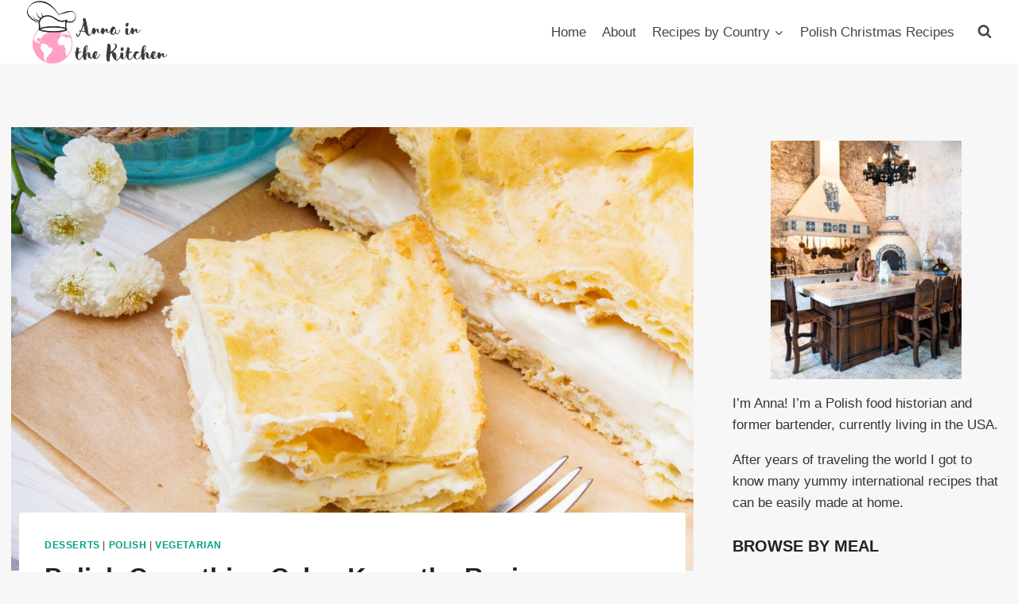

--- FILE ---
content_type: text/html; charset=UTF-8
request_url: https://annainthekitchen.com/polish-carpathian-cake-karpatka-recipe/
body_size: 27250
content:
<!doctype html>
<html lang="en-US" class="no-js" itemtype="https://schema.org/Blog" itemscope>
<head>
	<meta charset="UTF-8">
	<meta name="viewport" content="width=device-width, initial-scale=1, minimum-scale=1">
	<meta name='robots' content='index, follow, max-image-preview:large, max-snippet:-1, max-video-preview:-1' />

	<!-- This site is optimized with the Yoast SEO plugin v25.0 - https://yoast.com/wordpress/plugins/seo/ -->
	<title>Polish Carpathian Cake: Karpatka Recipe</title>
	<meta name="description" content="Polish Karpatka cake is two layers of choux pastry forming the peaks of Carpathian mountains filled with a lush vanilla cream custard layer." />
	<link rel="canonical" href="https://annainthekitchen.com/polish-carpathian-cake-karpatka-recipe/" />
	<meta property="og:locale" content="en_US" />
	<meta property="og:type" content="article" />
	<meta property="og:title" content="Polish Carpathian Cake: Karpatka Recipe" />
	<meta property="og:description" content="Polish Karpatka cake is two layers of choux pastry forming the peaks of Carpathian mountains filled with a lush vanilla cream custard layer." />
	<meta property="og:url" content="https://annainthekitchen.com/polish-carpathian-cake-karpatka-recipe/" />
	<meta property="og:site_name" content="Anna in the Kitchen" />
	<meta property="article:published_time" content="2023-03-07T21:00:38+00:00" />
	<meta property="article:modified_time" content="2024-10-20T14:30:29+00:00" />
	<meta property="og:image" content="https://annainthekitchen.com/wp-content/uploads/2023/03/karpatka-recipe.jpg" />
	<meta property="og:image:width" content="1200" />
	<meta property="og:image:height" content="800" />
	<meta property="og:image:type" content="image/jpeg" />
	<meta name="author" content="annainthekitchen" />
	<meta name="twitter:card" content="summary_large_image" />
	<meta name="twitter:label1" content="Written by" />
	<meta name="twitter:data1" content="annainthekitchen" />
	<meta name="twitter:label2" content="Est. reading time" />
	<meta name="twitter:data2" content="3 minutes" />
	<script type="application/ld+json" class="yoast-schema-graph">{"@context":"https://schema.org","@graph":[{"@type":"Article","@id":"https://annainthekitchen.com/polish-carpathian-cake-karpatka-recipe/#article","isPartOf":{"@id":"https://annainthekitchen.com/polish-carpathian-cake-karpatka-recipe/"},"author":{"name":"annainthekitchen","@id":"https://annainthekitchen.com/#/schema/person/25c3dd2de28636f8e4bad7200617d6e5"},"headline":"Polish Carpathian Cake: Karpatka Recipe","datePublished":"2023-03-07T21:00:38+00:00","dateModified":"2024-10-20T14:30:29+00:00","mainEntityOfPage":{"@id":"https://annainthekitchen.com/polish-carpathian-cake-karpatka-recipe/"},"wordCount":429,"commentCount":0,"publisher":{"@id":"https://annainthekitchen.com/#/schema/person/25c3dd2de28636f8e4bad7200617d6e5"},"image":{"@id":"https://annainthekitchen.com/polish-carpathian-cake-karpatka-recipe/#primaryimage"},"thumbnailUrl":"https://annainthekitchen.com/wp-content/uploads/2023/03/karpatka-recipe.jpg","keywords":["Polish food","summer"],"articleSection":["Desserts","Polish","Vegetarian"],"inLanguage":"en-US","potentialAction":[{"@type":"CommentAction","name":"Comment","target":["https://annainthekitchen.com/polish-carpathian-cake-karpatka-recipe/#respond"]}]},{"@type":"WebPage","@id":"https://annainthekitchen.com/polish-carpathian-cake-karpatka-recipe/","url":"https://annainthekitchen.com/polish-carpathian-cake-karpatka-recipe/","name":"Polish Carpathian Cake: Karpatka Recipe","isPartOf":{"@id":"https://annainthekitchen.com/#website"},"primaryImageOfPage":{"@id":"https://annainthekitchen.com/polish-carpathian-cake-karpatka-recipe/#primaryimage"},"image":{"@id":"https://annainthekitchen.com/polish-carpathian-cake-karpatka-recipe/#primaryimage"},"thumbnailUrl":"https://annainthekitchen.com/wp-content/uploads/2023/03/karpatka-recipe.jpg","datePublished":"2023-03-07T21:00:38+00:00","dateModified":"2024-10-20T14:30:29+00:00","description":"Polish Karpatka cake is two layers of choux pastry forming the peaks of Carpathian mountains filled with a lush vanilla cream custard layer.","breadcrumb":{"@id":"https://annainthekitchen.com/polish-carpathian-cake-karpatka-recipe/#breadcrumb"},"inLanguage":"en-US","potentialAction":[{"@type":"ReadAction","target":["https://annainthekitchen.com/polish-carpathian-cake-karpatka-recipe/"]}]},{"@type":"ImageObject","inLanguage":"en-US","@id":"https://annainthekitchen.com/polish-carpathian-cake-karpatka-recipe/#primaryimage","url":"https://annainthekitchen.com/wp-content/uploads/2023/03/karpatka-recipe.jpg","contentUrl":"https://annainthekitchen.com/wp-content/uploads/2023/03/karpatka-recipe.jpg","width":1200,"height":800},{"@type":"BreadcrumbList","@id":"https://annainthekitchen.com/polish-carpathian-cake-karpatka-recipe/#breadcrumb","itemListElement":[{"@type":"ListItem","position":1,"name":"Home","item":"https://annainthekitchen.com/"},{"@type":"ListItem","position":2,"name":"Blog","item":"https://annainthekitchen.com/blog/"},{"@type":"ListItem","position":3,"name":"Polish Carpathian Cake: Karpatka Recipe"}]},{"@type":"WebSite","@id":"https://annainthekitchen.com/#website","url":"https://annainthekitchen.com/","name":"Anna in the Kitchen","description":"Travel around the world without leaving your kitchen","publisher":{"@id":"https://annainthekitchen.com/#/schema/person/25c3dd2de28636f8e4bad7200617d6e5"},"potentialAction":[{"@type":"SearchAction","target":{"@type":"EntryPoint","urlTemplate":"https://annainthekitchen.com/?s={search_term_string}"},"query-input":{"@type":"PropertyValueSpecification","valueRequired":true,"valueName":"search_term_string"}}],"inLanguage":"en-US"},{"@type":["Person","Organization"],"@id":"https://annainthekitchen.com/#/schema/person/25c3dd2de28636f8e4bad7200617d6e5","name":"annainthekitchen","image":{"@type":"ImageObject","inLanguage":"en-US","@id":"https://annainthekitchen.com/#/schema/person/image/","url":"https://annainthekitchen.com/wp-content/uploads/2020/10/cropped-cropped-Anna-in-the-Kitchen-logo-1-e1603215246102.png","contentUrl":"https://annainthekitchen.com/wp-content/uploads/2020/10/cropped-cropped-Anna-in-the-Kitchen-logo-1-e1603215246102.png","width":391,"height":156,"caption":"annainthekitchen"},"logo":{"@id":"https://annainthekitchen.com/#/schema/person/image/"},"sameAs":["https://annainthekitchen.com","https://en.wikipedia.org/wiki/Anna_Karsten"],"url":"https://annainthekitchen.com/author/annainthekitchen/"}]}</script>
	<!-- / Yoast SEO plugin. -->


<link rel='dns-prefetch' href='//scripts.mediavine.com' />
<link rel="alternate" type="application/rss+xml" title="Anna in the Kitchen &raquo; Feed" href="https://annainthekitchen.com/feed/" />
<link rel="alternate" type="application/rss+xml" title="Anna in the Kitchen &raquo; Comments Feed" href="https://annainthekitchen.com/comments/feed/" />
			<script>document.documentElement.classList.remove( 'no-js' );</script>
			<link rel="alternate" type="application/rss+xml" title="Anna in the Kitchen &raquo; Polish Carpathian Cake: Karpatka Recipe Comments Feed" href="https://annainthekitchen.com/polish-carpathian-cake-karpatka-recipe/feed/" />
		<!-- This site uses the Google Analytics by MonsterInsights plugin v9.11.1 - Using Analytics tracking - https://www.monsterinsights.com/ -->
							<script src="//www.googletagmanager.com/gtag/js?id=G-SNZSE5GKP0"  data-cfasync="false" data-wpfc-render="false" async></script>
			<script data-cfasync="false" data-wpfc-render="false">
				var mi_version = '9.11.1';
				var mi_track_user = true;
				var mi_no_track_reason = '';
								var MonsterInsightsDefaultLocations = {"page_location":"https:\/\/annainthekitchen.com\/polish-carpathian-cake-karpatka-recipe\/"};
								if ( typeof MonsterInsightsPrivacyGuardFilter === 'function' ) {
					var MonsterInsightsLocations = (typeof MonsterInsightsExcludeQuery === 'object') ? MonsterInsightsPrivacyGuardFilter( MonsterInsightsExcludeQuery ) : MonsterInsightsPrivacyGuardFilter( MonsterInsightsDefaultLocations );
				} else {
					var MonsterInsightsLocations = (typeof MonsterInsightsExcludeQuery === 'object') ? MonsterInsightsExcludeQuery : MonsterInsightsDefaultLocations;
				}

								var disableStrs = [
										'ga-disable-G-SNZSE5GKP0',
									];

				/* Function to detect opted out users */
				function __gtagTrackerIsOptedOut() {
					for (var index = 0; index < disableStrs.length; index++) {
						if (document.cookie.indexOf(disableStrs[index] + '=true') > -1) {
							return true;
						}
					}

					return false;
				}

				/* Disable tracking if the opt-out cookie exists. */
				if (__gtagTrackerIsOptedOut()) {
					for (var index = 0; index < disableStrs.length; index++) {
						window[disableStrs[index]] = true;
					}
				}

				/* Opt-out function */
				function __gtagTrackerOptout() {
					for (var index = 0; index < disableStrs.length; index++) {
						document.cookie = disableStrs[index] + '=true; expires=Thu, 31 Dec 2099 23:59:59 UTC; path=/';
						window[disableStrs[index]] = true;
					}
				}

				if ('undefined' === typeof gaOptout) {
					function gaOptout() {
						__gtagTrackerOptout();
					}
				}
								window.dataLayer = window.dataLayer || [];

				window.MonsterInsightsDualTracker = {
					helpers: {},
					trackers: {},
				};
				if (mi_track_user) {
					function __gtagDataLayer() {
						dataLayer.push(arguments);
					}

					function __gtagTracker(type, name, parameters) {
						if (!parameters) {
							parameters = {};
						}

						if (parameters.send_to) {
							__gtagDataLayer.apply(null, arguments);
							return;
						}

						if (type === 'event') {
														parameters.send_to = monsterinsights_frontend.v4_id;
							var hookName = name;
							if (typeof parameters['event_category'] !== 'undefined') {
								hookName = parameters['event_category'] + ':' + name;
							}

							if (typeof MonsterInsightsDualTracker.trackers[hookName] !== 'undefined') {
								MonsterInsightsDualTracker.trackers[hookName](parameters);
							} else {
								__gtagDataLayer('event', name, parameters);
							}
							
						} else {
							__gtagDataLayer.apply(null, arguments);
						}
					}

					__gtagTracker('js', new Date());
					__gtagTracker('set', {
						'developer_id.dZGIzZG': true,
											});
					if ( MonsterInsightsLocations.page_location ) {
						__gtagTracker('set', MonsterInsightsLocations);
					}
										__gtagTracker('config', 'G-SNZSE5GKP0', {"forceSSL":"true","link_attribution":"true"} );
										window.gtag = __gtagTracker;										(function () {
						/* https://developers.google.com/analytics/devguides/collection/analyticsjs/ */
						/* ga and __gaTracker compatibility shim. */
						var noopfn = function () {
							return null;
						};
						var newtracker = function () {
							return new Tracker();
						};
						var Tracker = function () {
							return null;
						};
						var p = Tracker.prototype;
						p.get = noopfn;
						p.set = noopfn;
						p.send = function () {
							var args = Array.prototype.slice.call(arguments);
							args.unshift('send');
							__gaTracker.apply(null, args);
						};
						var __gaTracker = function () {
							var len = arguments.length;
							if (len === 0) {
								return;
							}
							var f = arguments[len - 1];
							if (typeof f !== 'object' || f === null || typeof f.hitCallback !== 'function') {
								if ('send' === arguments[0]) {
									var hitConverted, hitObject = false, action;
									if ('event' === arguments[1]) {
										if ('undefined' !== typeof arguments[3]) {
											hitObject = {
												'eventAction': arguments[3],
												'eventCategory': arguments[2],
												'eventLabel': arguments[4],
												'value': arguments[5] ? arguments[5] : 1,
											}
										}
									}
									if ('pageview' === arguments[1]) {
										if ('undefined' !== typeof arguments[2]) {
											hitObject = {
												'eventAction': 'page_view',
												'page_path': arguments[2],
											}
										}
									}
									if (typeof arguments[2] === 'object') {
										hitObject = arguments[2];
									}
									if (typeof arguments[5] === 'object') {
										Object.assign(hitObject, arguments[5]);
									}
									if ('undefined' !== typeof arguments[1].hitType) {
										hitObject = arguments[1];
										if ('pageview' === hitObject.hitType) {
											hitObject.eventAction = 'page_view';
										}
									}
									if (hitObject) {
										action = 'timing' === arguments[1].hitType ? 'timing_complete' : hitObject.eventAction;
										hitConverted = mapArgs(hitObject);
										__gtagTracker('event', action, hitConverted);
									}
								}
								return;
							}

							function mapArgs(args) {
								var arg, hit = {};
								var gaMap = {
									'eventCategory': 'event_category',
									'eventAction': 'event_action',
									'eventLabel': 'event_label',
									'eventValue': 'event_value',
									'nonInteraction': 'non_interaction',
									'timingCategory': 'event_category',
									'timingVar': 'name',
									'timingValue': 'value',
									'timingLabel': 'event_label',
									'page': 'page_path',
									'location': 'page_location',
									'title': 'page_title',
									'referrer' : 'page_referrer',
								};
								for (arg in args) {
																		if (!(!args.hasOwnProperty(arg) || !gaMap.hasOwnProperty(arg))) {
										hit[gaMap[arg]] = args[arg];
									} else {
										hit[arg] = args[arg];
									}
								}
								return hit;
							}

							try {
								f.hitCallback();
							} catch (ex) {
							}
						};
						__gaTracker.create = newtracker;
						__gaTracker.getByName = newtracker;
						__gaTracker.getAll = function () {
							return [];
						};
						__gaTracker.remove = noopfn;
						__gaTracker.loaded = true;
						window['__gaTracker'] = __gaTracker;
					})();
									} else {
										console.log("");
					(function () {
						function __gtagTracker() {
							return null;
						}

						window['__gtagTracker'] = __gtagTracker;
						window['gtag'] = __gtagTracker;
					})();
									}
			</script>
							<!-- / Google Analytics by MonsterInsights -->
		<script>
window._wpemojiSettings = {"baseUrl":"https:\/\/s.w.org\/images\/core\/emoji\/15.0.3\/72x72\/","ext":".png","svgUrl":"https:\/\/s.w.org\/images\/core\/emoji\/15.0.3\/svg\/","svgExt":".svg","source":{"concatemoji":"https:\/\/annainthekitchen.com\/wp-includes\/js\/wp-emoji-release.min.js?ver=6.6.4"}};
/*! This file is auto-generated */
!function(i,n){var o,s,e;function c(e){try{var t={supportTests:e,timestamp:(new Date).valueOf()};sessionStorage.setItem(o,JSON.stringify(t))}catch(e){}}function p(e,t,n){e.clearRect(0,0,e.canvas.width,e.canvas.height),e.fillText(t,0,0);var t=new Uint32Array(e.getImageData(0,0,e.canvas.width,e.canvas.height).data),r=(e.clearRect(0,0,e.canvas.width,e.canvas.height),e.fillText(n,0,0),new Uint32Array(e.getImageData(0,0,e.canvas.width,e.canvas.height).data));return t.every(function(e,t){return e===r[t]})}function u(e,t,n){switch(t){case"flag":return n(e,"\ud83c\udff3\ufe0f\u200d\u26a7\ufe0f","\ud83c\udff3\ufe0f\u200b\u26a7\ufe0f")?!1:!n(e,"\ud83c\uddfa\ud83c\uddf3","\ud83c\uddfa\u200b\ud83c\uddf3")&&!n(e,"\ud83c\udff4\udb40\udc67\udb40\udc62\udb40\udc65\udb40\udc6e\udb40\udc67\udb40\udc7f","\ud83c\udff4\u200b\udb40\udc67\u200b\udb40\udc62\u200b\udb40\udc65\u200b\udb40\udc6e\u200b\udb40\udc67\u200b\udb40\udc7f");case"emoji":return!n(e,"\ud83d\udc26\u200d\u2b1b","\ud83d\udc26\u200b\u2b1b")}return!1}function f(e,t,n){var r="undefined"!=typeof WorkerGlobalScope&&self instanceof WorkerGlobalScope?new OffscreenCanvas(300,150):i.createElement("canvas"),a=r.getContext("2d",{willReadFrequently:!0}),o=(a.textBaseline="top",a.font="600 32px Arial",{});return e.forEach(function(e){o[e]=t(a,e,n)}),o}function t(e){var t=i.createElement("script");t.src=e,t.defer=!0,i.head.appendChild(t)}"undefined"!=typeof Promise&&(o="wpEmojiSettingsSupports",s=["flag","emoji"],n.supports={everything:!0,everythingExceptFlag:!0},e=new Promise(function(e){i.addEventListener("DOMContentLoaded",e,{once:!0})}),new Promise(function(t){var n=function(){try{var e=JSON.parse(sessionStorage.getItem(o));if("object"==typeof e&&"number"==typeof e.timestamp&&(new Date).valueOf()<e.timestamp+604800&&"object"==typeof e.supportTests)return e.supportTests}catch(e){}return null}();if(!n){if("undefined"!=typeof Worker&&"undefined"!=typeof OffscreenCanvas&&"undefined"!=typeof URL&&URL.createObjectURL&&"undefined"!=typeof Blob)try{var e="postMessage("+f.toString()+"("+[JSON.stringify(s),u.toString(),p.toString()].join(",")+"));",r=new Blob([e],{type:"text/javascript"}),a=new Worker(URL.createObjectURL(r),{name:"wpTestEmojiSupports"});return void(a.onmessage=function(e){c(n=e.data),a.terminate(),t(n)})}catch(e){}c(n=f(s,u,p))}t(n)}).then(function(e){for(var t in e)n.supports[t]=e[t],n.supports.everything=n.supports.everything&&n.supports[t],"flag"!==t&&(n.supports.everythingExceptFlag=n.supports.everythingExceptFlag&&n.supports[t]);n.supports.everythingExceptFlag=n.supports.everythingExceptFlag&&!n.supports.flag,n.DOMReady=!1,n.readyCallback=function(){n.DOMReady=!0}}).then(function(){return e}).then(function(){var e;n.supports.everything||(n.readyCallback(),(e=n.source||{}).concatemoji?t(e.concatemoji):e.wpemoji&&e.twemoji&&(t(e.twemoji),t(e.wpemoji)))}))}((window,document),window._wpemojiSettings);
</script>
<style id='wp-emoji-styles-inline-css'>

	img.wp-smiley, img.emoji {
		display: inline !important;
		border: none !important;
		box-shadow: none !important;
		height: 1em !important;
		width: 1em !important;
		margin: 0 0.07em !important;
		vertical-align: -0.1em !important;
		background: none !important;
		padding: 0 !important;
	}
</style>
<link rel='stylesheet' id='wp-block-library-css' href='https://annainthekitchen.com/wp-includes/css/dist/block-library/style.min.css?ver=6.6.4' media='all' />
<style id='classic-theme-styles-inline-css'>
/*! This file is auto-generated */
.wp-block-button__link{color:#fff;background-color:#32373c;border-radius:9999px;box-shadow:none;text-decoration:none;padding:calc(.667em + 2px) calc(1.333em + 2px);font-size:1.125em}.wp-block-file__button{background:#32373c;color:#fff;text-decoration:none}
</style>
<style id='global-styles-inline-css'>
:root{--wp--preset--aspect-ratio--square: 1;--wp--preset--aspect-ratio--4-3: 4/3;--wp--preset--aspect-ratio--3-4: 3/4;--wp--preset--aspect-ratio--3-2: 3/2;--wp--preset--aspect-ratio--2-3: 2/3;--wp--preset--aspect-ratio--16-9: 16/9;--wp--preset--aspect-ratio--9-16: 9/16;--wp--preset--color--black: #000000;--wp--preset--color--cyan-bluish-gray: #abb8c3;--wp--preset--color--white: #ffffff;--wp--preset--color--pale-pink: #f78da7;--wp--preset--color--vivid-red: #cf2e2e;--wp--preset--color--luminous-vivid-orange: #ff6900;--wp--preset--color--luminous-vivid-amber: #fcb900;--wp--preset--color--light-green-cyan: #7bdcb5;--wp--preset--color--vivid-green-cyan: #00d084;--wp--preset--color--pale-cyan-blue: #8ed1fc;--wp--preset--color--vivid-cyan-blue: #0693e3;--wp--preset--color--vivid-purple: #9b51e0;--wp--preset--color--theme-palette-1: var(--global-palette1);--wp--preset--color--theme-palette-2: var(--global-palette2);--wp--preset--color--theme-palette-3: var(--global-palette3);--wp--preset--color--theme-palette-4: var(--global-palette4);--wp--preset--color--theme-palette-5: var(--global-palette5);--wp--preset--color--theme-palette-6: var(--global-palette6);--wp--preset--color--theme-palette-7: var(--global-palette7);--wp--preset--color--theme-palette-8: var(--global-palette8);--wp--preset--color--theme-palette-9: var(--global-palette9);--wp--preset--gradient--vivid-cyan-blue-to-vivid-purple: linear-gradient(135deg,rgba(6,147,227,1) 0%,rgb(155,81,224) 100%);--wp--preset--gradient--light-green-cyan-to-vivid-green-cyan: linear-gradient(135deg,rgb(122,220,180) 0%,rgb(0,208,130) 100%);--wp--preset--gradient--luminous-vivid-amber-to-luminous-vivid-orange: linear-gradient(135deg,rgba(252,185,0,1) 0%,rgba(255,105,0,1) 100%);--wp--preset--gradient--luminous-vivid-orange-to-vivid-red: linear-gradient(135deg,rgba(255,105,0,1) 0%,rgb(207,46,46) 100%);--wp--preset--gradient--very-light-gray-to-cyan-bluish-gray: linear-gradient(135deg,rgb(238,238,238) 0%,rgb(169,184,195) 100%);--wp--preset--gradient--cool-to-warm-spectrum: linear-gradient(135deg,rgb(74,234,220) 0%,rgb(151,120,209) 20%,rgb(207,42,186) 40%,rgb(238,44,130) 60%,rgb(251,105,98) 80%,rgb(254,248,76) 100%);--wp--preset--gradient--blush-light-purple: linear-gradient(135deg,rgb(255,206,236) 0%,rgb(152,150,240) 100%);--wp--preset--gradient--blush-bordeaux: linear-gradient(135deg,rgb(254,205,165) 0%,rgb(254,45,45) 50%,rgb(107,0,62) 100%);--wp--preset--gradient--luminous-dusk: linear-gradient(135deg,rgb(255,203,112) 0%,rgb(199,81,192) 50%,rgb(65,88,208) 100%);--wp--preset--gradient--pale-ocean: linear-gradient(135deg,rgb(255,245,203) 0%,rgb(182,227,212) 50%,rgb(51,167,181) 100%);--wp--preset--gradient--electric-grass: linear-gradient(135deg,rgb(202,248,128) 0%,rgb(113,206,126) 100%);--wp--preset--gradient--midnight: linear-gradient(135deg,rgb(2,3,129) 0%,rgb(40,116,252) 100%);--wp--preset--font-size--small: var(--global-font-size-small);--wp--preset--font-size--medium: var(--global-font-size-medium);--wp--preset--font-size--large: var(--global-font-size-large);--wp--preset--font-size--x-large: 42px;--wp--preset--font-size--larger: var(--global-font-size-larger);--wp--preset--font-size--xxlarge: var(--global-font-size-xxlarge);--wp--preset--spacing--20: 0.44rem;--wp--preset--spacing--30: 0.67rem;--wp--preset--spacing--40: 1rem;--wp--preset--spacing--50: 1.5rem;--wp--preset--spacing--60: 2.25rem;--wp--preset--spacing--70: 3.38rem;--wp--preset--spacing--80: 5.06rem;--wp--preset--shadow--natural: 6px 6px 9px rgba(0, 0, 0, 0.2);--wp--preset--shadow--deep: 12px 12px 50px rgba(0, 0, 0, 0.4);--wp--preset--shadow--sharp: 6px 6px 0px rgba(0, 0, 0, 0.2);--wp--preset--shadow--outlined: 6px 6px 0px -3px rgba(255, 255, 255, 1), 6px 6px rgba(0, 0, 0, 1);--wp--preset--shadow--crisp: 6px 6px 0px rgba(0, 0, 0, 1);}:where(.is-layout-flex){gap: 0.5em;}:where(.is-layout-grid){gap: 0.5em;}body .is-layout-flex{display: flex;}.is-layout-flex{flex-wrap: wrap;align-items: center;}.is-layout-flex > :is(*, div){margin: 0;}body .is-layout-grid{display: grid;}.is-layout-grid > :is(*, div){margin: 0;}:where(.wp-block-columns.is-layout-flex){gap: 2em;}:where(.wp-block-columns.is-layout-grid){gap: 2em;}:where(.wp-block-post-template.is-layout-flex){gap: 1.25em;}:where(.wp-block-post-template.is-layout-grid){gap: 1.25em;}.has-black-color{color: var(--wp--preset--color--black) !important;}.has-cyan-bluish-gray-color{color: var(--wp--preset--color--cyan-bluish-gray) !important;}.has-white-color{color: var(--wp--preset--color--white) !important;}.has-pale-pink-color{color: var(--wp--preset--color--pale-pink) !important;}.has-vivid-red-color{color: var(--wp--preset--color--vivid-red) !important;}.has-luminous-vivid-orange-color{color: var(--wp--preset--color--luminous-vivid-orange) !important;}.has-luminous-vivid-amber-color{color: var(--wp--preset--color--luminous-vivid-amber) !important;}.has-light-green-cyan-color{color: var(--wp--preset--color--light-green-cyan) !important;}.has-vivid-green-cyan-color{color: var(--wp--preset--color--vivid-green-cyan) !important;}.has-pale-cyan-blue-color{color: var(--wp--preset--color--pale-cyan-blue) !important;}.has-vivid-cyan-blue-color{color: var(--wp--preset--color--vivid-cyan-blue) !important;}.has-vivid-purple-color{color: var(--wp--preset--color--vivid-purple) !important;}.has-black-background-color{background-color: var(--wp--preset--color--black) !important;}.has-cyan-bluish-gray-background-color{background-color: var(--wp--preset--color--cyan-bluish-gray) !important;}.has-white-background-color{background-color: var(--wp--preset--color--white) !important;}.has-pale-pink-background-color{background-color: var(--wp--preset--color--pale-pink) !important;}.has-vivid-red-background-color{background-color: var(--wp--preset--color--vivid-red) !important;}.has-luminous-vivid-orange-background-color{background-color: var(--wp--preset--color--luminous-vivid-orange) !important;}.has-luminous-vivid-amber-background-color{background-color: var(--wp--preset--color--luminous-vivid-amber) !important;}.has-light-green-cyan-background-color{background-color: var(--wp--preset--color--light-green-cyan) !important;}.has-vivid-green-cyan-background-color{background-color: var(--wp--preset--color--vivid-green-cyan) !important;}.has-pale-cyan-blue-background-color{background-color: var(--wp--preset--color--pale-cyan-blue) !important;}.has-vivid-cyan-blue-background-color{background-color: var(--wp--preset--color--vivid-cyan-blue) !important;}.has-vivid-purple-background-color{background-color: var(--wp--preset--color--vivid-purple) !important;}.has-black-border-color{border-color: var(--wp--preset--color--black) !important;}.has-cyan-bluish-gray-border-color{border-color: var(--wp--preset--color--cyan-bluish-gray) !important;}.has-white-border-color{border-color: var(--wp--preset--color--white) !important;}.has-pale-pink-border-color{border-color: var(--wp--preset--color--pale-pink) !important;}.has-vivid-red-border-color{border-color: var(--wp--preset--color--vivid-red) !important;}.has-luminous-vivid-orange-border-color{border-color: var(--wp--preset--color--luminous-vivid-orange) !important;}.has-luminous-vivid-amber-border-color{border-color: var(--wp--preset--color--luminous-vivid-amber) !important;}.has-light-green-cyan-border-color{border-color: var(--wp--preset--color--light-green-cyan) !important;}.has-vivid-green-cyan-border-color{border-color: var(--wp--preset--color--vivid-green-cyan) !important;}.has-pale-cyan-blue-border-color{border-color: var(--wp--preset--color--pale-cyan-blue) !important;}.has-vivid-cyan-blue-border-color{border-color: var(--wp--preset--color--vivid-cyan-blue) !important;}.has-vivid-purple-border-color{border-color: var(--wp--preset--color--vivid-purple) !important;}.has-vivid-cyan-blue-to-vivid-purple-gradient-background{background: var(--wp--preset--gradient--vivid-cyan-blue-to-vivid-purple) !important;}.has-light-green-cyan-to-vivid-green-cyan-gradient-background{background: var(--wp--preset--gradient--light-green-cyan-to-vivid-green-cyan) !important;}.has-luminous-vivid-amber-to-luminous-vivid-orange-gradient-background{background: var(--wp--preset--gradient--luminous-vivid-amber-to-luminous-vivid-orange) !important;}.has-luminous-vivid-orange-to-vivid-red-gradient-background{background: var(--wp--preset--gradient--luminous-vivid-orange-to-vivid-red) !important;}.has-very-light-gray-to-cyan-bluish-gray-gradient-background{background: var(--wp--preset--gradient--very-light-gray-to-cyan-bluish-gray) !important;}.has-cool-to-warm-spectrum-gradient-background{background: var(--wp--preset--gradient--cool-to-warm-spectrum) !important;}.has-blush-light-purple-gradient-background{background: var(--wp--preset--gradient--blush-light-purple) !important;}.has-blush-bordeaux-gradient-background{background: var(--wp--preset--gradient--blush-bordeaux) !important;}.has-luminous-dusk-gradient-background{background: var(--wp--preset--gradient--luminous-dusk) !important;}.has-pale-ocean-gradient-background{background: var(--wp--preset--gradient--pale-ocean) !important;}.has-electric-grass-gradient-background{background: var(--wp--preset--gradient--electric-grass) !important;}.has-midnight-gradient-background{background: var(--wp--preset--gradient--midnight) !important;}.has-small-font-size{font-size: var(--wp--preset--font-size--small) !important;}.has-medium-font-size{font-size: var(--wp--preset--font-size--medium) !important;}.has-large-font-size{font-size: var(--wp--preset--font-size--large) !important;}.has-x-large-font-size{font-size: var(--wp--preset--font-size--x-large) !important;}
:where(.wp-block-post-template.is-layout-flex){gap: 1.25em;}:where(.wp-block-post-template.is-layout-grid){gap: 1.25em;}
:where(.wp-block-columns.is-layout-flex){gap: 2em;}:where(.wp-block-columns.is-layout-grid){gap: 2em;}
:root :where(.wp-block-pullquote){font-size: 1.5em;line-height: 1.6;}
</style>
<link rel='stylesheet' id='kadence-global-css' href='https://annainthekitchen.com/wp-content/themes/kadence/assets/css/global.min.css?ver=1.2.4' media='all' />
<style id='kadence-global-inline-css'>
/* Kadence Base CSS */
:root{--global-palette1:#049f82;--global-palette2:#008f72;--global-palette3:#222222;--global-palette4:#353535;--global-palette5:#454545;--global-palette6:#676767;--global-palette7:#eeeeee;--global-palette8:#f7f7f7;--global-palette9:#ffffff;--global-palette9rgb:255, 255, 255;--global-palette-highlight:var(--global-palette1);--global-palette-highlight-alt:var(--global-palette2);--global-palette-highlight-alt2:var(--global-palette9);--global-palette-btn-bg:var(--global-palette1);--global-palette-btn-bg-hover:var(--global-palette2);--global-palette-btn:var(--global-palette9);--global-palette-btn-hover:var(--global-palette9);--global-body-font-family:-apple-system,BlinkMacSystemFont,"Segoe UI",Roboto,Oxygen-Sans,Ubuntu,Cantarell,"Helvetica Neue",sans-serif, "Apple Color Emoji", "Segoe UI Emoji", "Segoe UI Symbol";--global-heading-font-family:inherit;--global-primary-nav-font-family:inherit;--global-fallback-font:sans-serif;--global-display-fallback-font:sans-serif;--global-content-width:1290px;--global-content-narrow-width:842px;--global-content-edge-padding:1.5rem;--global-content-boxed-padding:2rem;--global-calc-content-width:calc(1290px - var(--global-content-edge-padding) - var(--global-content-edge-padding) );--wp--style--global--content-size:var(--global-calc-content-width);}.wp-site-blocks{--global-vw:calc( 100vw - ( 0.5 * var(--scrollbar-offset)));}body{background:var(--global-palette8);}body, input, select, optgroup, textarea{font-weight:400;font-size:17px;line-height:1.6;font-family:var(--global-body-font-family);color:var(--global-palette4);}.content-bg, body.content-style-unboxed .site{background:var(--global-palette9);}h1,h2,h3,h4,h5,h6{font-family:var(--global-heading-font-family);}h1{font-weight:700;font-size:32px;line-height:1.5;color:var(--global-palette3);}h2{font-weight:700;font-size:28px;line-height:1.5;color:var(--global-palette3);}h3{font-weight:700;font-size:24px;line-height:1.5;color:var(--global-palette3);}h4{font-weight:700;font-size:22px;line-height:1.5;color:var(--global-palette4);}h5{font-weight:700;font-size:20px;line-height:1.5;color:var(--global-palette4);}h6{font-weight:700;font-size:18px;line-height:1.5;color:var(--global-palette5);}.entry-hero .kadence-breadcrumbs{max-width:1290px;}.site-container, .site-header-row-layout-contained, .site-footer-row-layout-contained, .entry-hero-layout-contained, .comments-area, .alignfull > .wp-block-cover__inner-container, .alignwide > .wp-block-cover__inner-container{max-width:var(--global-content-width);}.content-width-narrow .content-container.site-container, .content-width-narrow .hero-container.site-container{max-width:var(--global-content-narrow-width);}@media all and (min-width: 1520px){.wp-site-blocks .content-container  .alignwide{margin-left:-115px;margin-right:-115px;width:unset;max-width:unset;}}@media all and (min-width: 1102px){.content-width-narrow .wp-site-blocks .content-container .alignwide{margin-left:-130px;margin-right:-130px;width:unset;max-width:unset;}}.content-style-boxed .wp-site-blocks .entry-content .alignwide{margin-left:calc( -1 * var( --global-content-boxed-padding ) );margin-right:calc( -1 * var( --global-content-boxed-padding ) );}.content-area{margin-top:5rem;margin-bottom:5rem;}@media all and (max-width: 1024px){.content-area{margin-top:3rem;margin-bottom:3rem;}}@media all and (max-width: 767px){.content-area{margin-top:2rem;margin-bottom:2rem;}}@media all and (max-width: 1024px){:root{--global-content-boxed-padding:2rem;}}@media all and (max-width: 767px){:root{--global-content-boxed-padding:1.5rem;}}.entry-content-wrap{padding:2rem;}@media all and (max-width: 1024px){.entry-content-wrap{padding:2rem;}}@media all and (max-width: 767px){.entry-content-wrap{padding:1.5rem;}}.entry.single-entry{box-shadow:0px 15px 15px -10px rgba(0,0,0,0.05);}.entry.loop-entry{box-shadow:0px 15px 15px -10px rgba(0,0,0,0.05);}.loop-entry .entry-content-wrap{padding:2rem;}@media all and (max-width: 1024px){.loop-entry .entry-content-wrap{padding:2rem;}}@media all and (max-width: 767px){.loop-entry .entry-content-wrap{padding:1.5rem;}}.primary-sidebar.widget-area .widget{margin-bottom:1.5em;color:var(--global-palette4);}.primary-sidebar.widget-area .widget-title{font-weight:700;font-size:20px;line-height:1.5;color:var(--global-palette3);}button, .button, .wp-block-button__link, input[type="button"], input[type="reset"], input[type="submit"], .fl-button, .elementor-button-wrapper .elementor-button{box-shadow:0px 0px 0px -7px rgba(0,0,0,0);}button:hover, button:focus, button:active, .button:hover, .button:focus, .button:active, .wp-block-button__link:hover, .wp-block-button__link:focus, .wp-block-button__link:active, input[type="button"]:hover, input[type="button"]:focus, input[type="button"]:active, input[type="reset"]:hover, input[type="reset"]:focus, input[type="reset"]:active, input[type="submit"]:hover, input[type="submit"]:focus, input[type="submit"]:active, .elementor-button-wrapper .elementor-button:hover, .elementor-button-wrapper .elementor-button:focus, .elementor-button-wrapper .elementor-button:active{box-shadow:0px 15px 25px -7px rgba(0,0,0,0.1);}.kb-button.kb-btn-global-outline.kb-btn-global-inherit{padding-top:calc(px - 2px);padding-right:calc(px - 2px);padding-bottom:calc(px - 2px);padding-left:calc(px - 2px);}@media all and (min-width: 1025px){.transparent-header .entry-hero .entry-hero-container-inner{padding-top:80px;}}@media all and (max-width: 1024px){.mobile-transparent-header .entry-hero .entry-hero-container-inner{padding-top:80px;}}@media all and (max-width: 767px){.mobile-transparent-header .entry-hero .entry-hero-container-inner{padding-top:80px;}}.entry-hero.post-hero-section .entry-header{min-height:200px;}
/* Kadence Header CSS */
@media all and (max-width: 1024px){.mobile-transparent-header #masthead{position:absolute;left:0px;right:0px;z-index:100;}.kadence-scrollbar-fixer.mobile-transparent-header #masthead{right:var(--scrollbar-offset,0);}.mobile-transparent-header #masthead, .mobile-transparent-header .site-top-header-wrap .site-header-row-container-inner, .mobile-transparent-header .site-main-header-wrap .site-header-row-container-inner, .mobile-transparent-header .site-bottom-header-wrap .site-header-row-container-inner{background:transparent;}.site-header-row-tablet-layout-fullwidth, .site-header-row-tablet-layout-standard{padding:0px;}}@media all and (min-width: 1025px){.transparent-header #masthead{position:absolute;left:0px;right:0px;z-index:100;}.transparent-header.kadence-scrollbar-fixer #masthead{right:var(--scrollbar-offset,0);}.transparent-header #masthead, .transparent-header .site-top-header-wrap .site-header-row-container-inner, .transparent-header .site-main-header-wrap .site-header-row-container-inner, .transparent-header .site-bottom-header-wrap .site-header-row-container-inner{background:transparent;}}.site-branding a.brand img{max-width:200px;}.site-branding a.brand img.svg-logo-image{width:200px;}.site-branding{padding:0px 0px 0px 0px;}#masthead, #masthead .kadence-sticky-header.item-is-fixed:not(.item-at-start):not(.site-header-row-container):not(.site-main-header-wrap), #masthead .kadence-sticky-header.item-is-fixed:not(.item-at-start) > .site-header-row-container-inner{background:#ffffff;}.site-main-header-inner-wrap{min-height:80px;}.header-navigation[class*="header-navigation-style-underline"] .header-menu-container.primary-menu-container>ul>li>a:after{width:calc( 100% - 1.2em);}.main-navigation .primary-menu-container > ul > li.menu-item > a{padding-left:calc(1.2em / 2);padding-right:calc(1.2em / 2);padding-top:0.6em;padding-bottom:0.6em;color:var(--global-palette5);}.main-navigation .primary-menu-container > ul > li.menu-item .dropdown-nav-special-toggle{right:calc(1.2em / 2);}.main-navigation .primary-menu-container > ul > li.menu-item > a:hover{color:var(--global-palette-highlight);}.main-navigation .primary-menu-container > ul > li.menu-item.current-menu-item > a{color:var(--global-palette3);}.header-navigation .header-menu-container ul ul.sub-menu, .header-navigation .header-menu-container ul ul.submenu{background:var(--global-palette3);box-shadow:0px 2px 13px 0px rgba(0,0,0,0.1);}.header-navigation .header-menu-container ul ul li.menu-item, .header-menu-container ul.menu > li.kadence-menu-mega-enabled > ul > li.menu-item > a{border-bottom:1px solid rgba(255,255,255,0.1);}.header-navigation .header-menu-container ul ul li.menu-item > a{width:200px;padding-top:1em;padding-bottom:1em;color:var(--global-palette8);font-size:12px;}.header-navigation .header-menu-container ul ul li.menu-item > a:hover{color:var(--global-palette9);background:var(--global-palette4);}.header-navigation .header-menu-container ul ul li.menu-item.current-menu-item > a{color:var(--global-palette9);background:var(--global-palette4);}.mobile-toggle-open-container .menu-toggle-open, .mobile-toggle-open-container .menu-toggle-open:focus{color:var(--global-palette5);padding:0.4em 0.6em 0.4em 0.6em;font-size:14px;}.mobile-toggle-open-container .menu-toggle-open.menu-toggle-style-bordered{border:1px solid currentColor;}.mobile-toggle-open-container .menu-toggle-open .menu-toggle-icon{font-size:20px;}.mobile-toggle-open-container .menu-toggle-open:hover, .mobile-toggle-open-container .menu-toggle-open:focus-visible{color:var(--global-palette-highlight);}.mobile-navigation ul li{font-size:14px;}.mobile-navigation ul li a{padding-top:1em;padding-bottom:1em;}.mobile-navigation ul li > a, .mobile-navigation ul li.menu-item-has-children > .drawer-nav-drop-wrap{color:var(--global-palette8);}.mobile-navigation ul li.current-menu-item > a, .mobile-navigation ul li.current-menu-item.menu-item-has-children > .drawer-nav-drop-wrap{color:var(--global-palette-highlight);}.mobile-navigation ul li.menu-item-has-children .drawer-nav-drop-wrap, .mobile-navigation ul li:not(.menu-item-has-children) a{border-bottom:1px solid rgba(255,255,255,0.1);}.mobile-navigation:not(.drawer-navigation-parent-toggle-true) ul li.menu-item-has-children .drawer-nav-drop-wrap button{border-left:1px solid rgba(255,255,255,0.1);}#mobile-drawer .drawer-header .drawer-toggle{padding:0.6em 0.15em 0.6em 0.15em;font-size:24px;}.search-toggle-open-container .search-toggle-open{color:var(--global-palette5);}.search-toggle-open-container .search-toggle-open.search-toggle-style-bordered{border:1px solid currentColor;}.search-toggle-open-container .search-toggle-open .search-toggle-icon{font-size:1em;}.search-toggle-open-container .search-toggle-open:hover, .search-toggle-open-container .search-toggle-open:focus{color:var(--global-palette-highlight);}#search-drawer .drawer-inner{background:rgba(9, 12, 16, 0.97);}
/* Kadence Footer CSS */
.site-middle-footer-inner-wrap{padding-top:30px;padding-bottom:30px;grid-column-gap:30px;grid-row-gap:30px;}.site-middle-footer-inner-wrap .widget{margin-bottom:30px;}.site-middle-footer-inner-wrap .site-footer-section:not(:last-child):after{right:calc(-30px / 2);}.site-bottom-footer-inner-wrap{padding-top:30px;padding-bottom:30px;grid-column-gap:30px;}.site-bottom-footer-inner-wrap .widget{margin-bottom:30px;}.site-bottom-footer-inner-wrap .site-footer-section:not(:last-child):after{right:calc(-30px / 2);}.footer-social-wrap .footer-social-inner-wrap{font-size:1em;gap:0.3em;}.site-footer .site-footer-wrap .site-footer-section .footer-social-wrap .footer-social-inner-wrap .social-button{border:2px none transparent;border-radius:3px;}#colophon .footer-navigation .footer-menu-container > ul > li > a{padding-left:calc(1.2em / 2);padding-right:calc(1.2em / 2);padding-top:calc(0.6em / 2);padding-bottom:calc(0.6em / 2);color:var(--global-palette5);}#colophon .footer-navigation .footer-menu-container > ul li a:hover{color:var(--global-palette-highlight);}#colophon .footer-navigation .footer-menu-container > ul li.current-menu-item > a{color:var(--global-palette3);}
</style>
<link rel='stylesheet' id='kadence-header-css' href='https://annainthekitchen.com/wp-content/themes/kadence/assets/css/header.min.css?ver=1.2.4' media='all' />
<link rel='stylesheet' id='kadence-content-css' href='https://annainthekitchen.com/wp-content/themes/kadence/assets/css/content.min.css?ver=1.2.4' media='all' />
<link rel='stylesheet' id='kadence-comments-css' href='https://annainthekitchen.com/wp-content/themes/kadence/assets/css/comments.min.css?ver=1.2.4' media='all' />
<link rel='stylesheet' id='kadence-sidebar-css' href='https://annainthekitchen.com/wp-content/themes/kadence/assets/css/sidebar.min.css?ver=1.2.4' media='all' />
<link rel='stylesheet' id='kadence-related-posts-css' href='https://annainthekitchen.com/wp-content/themes/kadence/assets/css/related-posts.min.css?ver=1.2.4' media='all' />
<link rel='stylesheet' id='kad-splide-css' href='https://annainthekitchen.com/wp-content/themes/kadence/assets/css/kadence-splide.min.css?ver=1.2.4' media='all' />
<link rel='stylesheet' id='kadence-footer-css' href='https://annainthekitchen.com/wp-content/themes/kadence/assets/css/footer.min.css?ver=1.2.4' media='all' />
<style id='kadence-blocks-global-variables-inline-css'>
:root {--global-kb-font-size-sm:clamp(0.8rem, 0.73rem + 0.217vw, 0.9rem);--global-kb-font-size-md:clamp(1.1rem, 0.995rem + 0.326vw, 1.25rem);--global-kb-font-size-lg:clamp(1.75rem, 1.576rem + 0.543vw, 2rem);--global-kb-font-size-xl:clamp(2.25rem, 1.728rem + 1.63vw, 3rem);--global-kb-font-size-xxl:clamp(2.5rem, 1.456rem + 3.26vw, 4rem);--global-kb-font-size-xxxl:clamp(2.75rem, 0.489rem + 7.065vw, 6rem);}
</style>
<script src="https://annainthekitchen.com/wp-content/plugins/google-analytics-for-wordpress/assets/js/frontend-gtag.min.js?ver=9.11.1" id="monsterinsights-frontend-script-js" async data-wp-strategy="async"></script>
<script data-cfasync="false" data-wpfc-render="false" id='monsterinsights-frontend-script-js-extra'>var monsterinsights_frontend = {"js_events_tracking":"true","download_extensions":"doc,pdf,ppt,zip,xls,docx,pptx,xlsx","inbound_paths":"[{\"path\":\"\\\/go\\\/\",\"label\":\"affiliate\"},{\"path\":\"\\\/recommend\\\/\",\"label\":\"affiliate\"}]","home_url":"https:\/\/annainthekitchen.com","hash_tracking":"false","v4_id":"G-SNZSE5GKP0"};</script>
<script async="async" fetchpriority="high" data-noptimize="1" data-cfasync="false" src="https://scripts.mediavine.com/tags/anna-in-the-kitchen.js?ver=6.6.4" id="mv-script-wrapper-js"></script>
<link rel="https://api.w.org/" href="https://annainthekitchen.com/wp-json/" /><link rel="alternate" title="JSON" type="application/json" href="https://annainthekitchen.com/wp-json/wp/v2/posts/20677" /><link rel="EditURI" type="application/rsd+xml" title="RSD" href="https://annainthekitchen.com/xmlrpc.php?rsd" />
<meta name="generator" content="WordPress 6.6.4" />
<link rel='shortlink' href='https://annainthekitchen.com/?p=20677' />
<link rel="alternate" title="oEmbed (JSON)" type="application/json+oembed" href="https://annainthekitchen.com/wp-json/oembed/1.0/embed?url=https%3A%2F%2Fannainthekitchen.com%2Fpolish-carpathian-cake-karpatka-recipe%2F" />
<link rel="alternate" title="oEmbed (XML)" type="text/xml+oembed" href="https://annainthekitchen.com/wp-json/oembed/1.0/embed?url=https%3A%2F%2Fannainthekitchen.com%2Fpolish-carpathian-cake-karpatka-recipe%2F&#038;format=xml" />
<script type="text/javascript" async="async" data-noptimize="1" data-cfasync="false" src="//scripts.mediavine.com/tags/anna-in-the-kitchen.js"></script>		<style>
			:root {
				--mv-create-radius: 0;
			}
		</style>
	<link rel="pingback" href="https://annainthekitchen.com/xmlrpc.php"><style id="uagb-style-conditional-extension">@media (min-width: 1025px){body .uag-hide-desktop.uagb-google-map__wrap,body .uag-hide-desktop{display:none !important}}@media (min-width: 768px) and (max-width: 1024px){body .uag-hide-tab.uagb-google-map__wrap,body .uag-hide-tab{display:none !important}}@media (max-width: 767px){body .uag-hide-mob.uagb-google-map__wrap,body .uag-hide-mob{display:none !important}}</style><link rel="icon" href="https://annainthekitchen.com/wp-content/uploads/2025/05/Expedition-Logo-Footer-1-150x150.png" sizes="32x32" />
<link rel="icon" href="https://annainthekitchen.com/wp-content/uploads/2025/05/Expedition-Logo-Footer-1-300x300.png" sizes="192x192" />
<link rel="apple-touch-icon" href="https://annainthekitchen.com/wp-content/uploads/2025/05/Expedition-Logo-Footer-1-300x300.png" />
<meta name="msapplication-TileImage" content="https://annainthekitchen.com/wp-content/uploads/2025/05/Expedition-Logo-Footer-1-300x300.png" />
		<style id="wp-custom-css">
			/* Mediavine CSS */
@media only screen and (max-width: 359px) {
  #primary > .content-container.site-container {
    padding-left: 2px !important;
    padding-right: 2px !important;
   }
  .content-wrap article {
    margin-left: unset !important;
    margin-right: unset !important;
  }
  article .entry-content-wrap {
    padding-left: 8px !important;
    padding-right: 8px !important;
  }
}
/* End of MV CSS */		</style>
		</head>

<body class="post-template-default single single-post postid-20677 single-format-standard wp-custom-logo wp-embed-responsive footer-on-bottom hide-focus-outline link-style-standard has-sidebar content-title-style-normal content-width-normal content-style-boxed content-vertical-padding-show non-transparent-header mobile-non-transparent-header">
<div id="wrapper" class="site wp-site-blocks">
			<a class="skip-link screen-reader-text scroll-ignore" href="#main">Skip to content</a>
		<header id="masthead" class="site-header" role="banner" itemtype="https://schema.org/WPHeader" itemscope>
	<div id="main-header" class="site-header-wrap">
		<div class="site-header-inner-wrap">
			<div class="site-header-upper-wrap">
				<div class="site-header-upper-inner-wrap">
					<div class="site-main-header-wrap site-header-row-container site-header-focus-item site-header-row-layout-standard" data-section="kadence_customizer_header_main">
	<div class="site-header-row-container-inner">
				<div class="site-container">
			<div class="site-main-header-inner-wrap site-header-row site-header-row-has-sides site-header-row-no-center">
									<div class="site-header-main-section-left site-header-section site-header-section-left">
						<div class="site-header-item site-header-focus-item" data-section="title_tagline">
	<div class="site-branding branding-layout-standard site-brand-logo-only"><a class="brand has-logo-image" href="https://annainthekitchen.com/" rel="home"><img width="391" height="156" src="https://annainthekitchen.com/wp-content/uploads/2020/10/cropped-cropped-Anna-in-the-Kitchen-logo-1-e1603215246102.png" class="custom-logo" alt="Anna in the Kitchen" decoding="async" fetchpriority="high" srcset="https://annainthekitchen.com/wp-content/uploads/2020/10/cropped-cropped-Anna-in-the-Kitchen-logo-1-e1603215246102.png 391w, https://annainthekitchen.com/wp-content/uploads/2020/10/cropped-cropped-Anna-in-the-Kitchen-logo-1-e1603215246102-300x120.png 300w" sizes="(max-width: 391px) 100vw, 391px" /></a></div></div><!-- data-section="title_tagline" -->
					</div>
																	<div class="site-header-main-section-right site-header-section site-header-section-right">
						<div class="site-header-item site-header-focus-item site-header-item-main-navigation header-navigation-layout-stretch-false header-navigation-layout-fill-stretch-false" data-section="kadence_customizer_primary_navigation">
		<nav id="site-navigation" class="main-navigation header-navigation nav--toggle-sub header-navigation-style-standard header-navigation-dropdown-animation-none" role="navigation" aria-label="Primary Navigation">
				<div class="primary-menu-container header-menu-container">
			<ul id="primary-menu" class="menu"><li id="menu-item-207" class="menu-item menu-item-type-custom menu-item-object-custom menu-item-home menu-item-207"><a href="https://annainthekitchen.com/">Home</a></li>
<li id="menu-item-5867" class="menu-item menu-item-type-post_type menu-item-object-page menu-item-5867"><a href="https://annainthekitchen.com/about/">About</a></li>
<li id="menu-item-18199" class="menu-item menu-item-type-post_type menu-item-object-page menu-item-has-children menu-item-18199"><a href="https://annainthekitchen.com/recipes-by-country/"><span class="nav-drop-title-wrap">Recipes by Country<span class="dropdown-nav-toggle"><span class="kadence-svg-iconset svg-baseline"><svg aria-hidden="true" class="kadence-svg-icon kadence-arrow-down-svg" fill="currentColor" version="1.1" xmlns="http://www.w3.org/2000/svg" width="24" height="24" viewBox="0 0 24 24"><title>Expand</title><path d="M5.293 9.707l6 6c0.391 0.391 1.024 0.391 1.414 0l6-6c0.391-0.391 0.391-1.024 0-1.414s-1.024-0.391-1.414 0l-5.293 5.293-5.293-5.293c-0.391-0.391-1.024-0.391-1.414 0s-0.391 1.024 0 1.414z"></path>
				</svg></span></span></span></a>
<ul class="sub-menu">
	<li id="menu-item-21705" class="menu-item menu-item-type-taxonomy menu-item-object-category menu-item-21705"><a href="https://annainthekitchen.com/category/american/">American</a></li>
	<li id="menu-item-21706" class="menu-item menu-item-type-taxonomy menu-item-object-category menu-item-21706"><a href="https://annainthekitchen.com/category/british-recipes/">British</a></li>
	<li id="menu-item-21707" class="menu-item menu-item-type-taxonomy menu-item-object-category menu-item-21707"><a href="https://annainthekitchen.com/category/french-recipes/">French</a></li>
	<li id="menu-item-21708" class="menu-item menu-item-type-taxonomy menu-item-object-category menu-item-21708"><a href="https://annainthekitchen.com/category/indian-recipes/">Indian</a></li>
	<li id="menu-item-21709" class="menu-item menu-item-type-taxonomy menu-item-object-category menu-item-21709"><a href="https://annainthekitchen.com/category/italian-recipes/">Italian</a></li>
	<li id="menu-item-21710" class="menu-item menu-item-type-taxonomy menu-item-object-category menu-item-21710"><a href="https://annainthekitchen.com/category/mexican-recipes/">Mexican</a></li>
	<li id="menu-item-21711" class="menu-item menu-item-type-taxonomy menu-item-object-category menu-item-21711"><a href="https://annainthekitchen.com/category/middle-eastern-recipes/">Middle Eastern</a></li>
	<li id="menu-item-21712" class="menu-item menu-item-type-taxonomy menu-item-object-category current-post-ancestor current-menu-parent current-post-parent menu-item-21712"><a href="https://annainthekitchen.com/category/polish-recipes/">Polish</a></li>
</ul>
</li>
<li id="menu-item-21907" class="menu-item menu-item-type-post_type menu-item-object-page menu-item-21907"><a href="https://annainthekitchen.com/polish-christmas-recipes/">Polish Christmas Recipes</a></li>
</ul>		</div>
	</nav><!-- #site-navigation -->
	</div><!-- data-section="primary_navigation" -->
<div class="site-header-item site-header-focus-item" data-section="kadence_customizer_header_search">
		<div class="search-toggle-open-container">
						<button class="search-toggle-open drawer-toggle search-toggle-style-default" aria-label="View Search Form" data-toggle-target="#search-drawer" data-toggle-body-class="showing-popup-drawer-from-full" aria-expanded="false" data-set-focus="#search-drawer .search-field"
					>
						<span class="search-toggle-icon"><span class="kadence-svg-iconset"><svg aria-hidden="true" class="kadence-svg-icon kadence-search-svg" fill="currentColor" version="1.1" xmlns="http://www.w3.org/2000/svg" width="26" height="28" viewBox="0 0 26 28"><title>Search</title><path d="M18 13c0-3.859-3.141-7-7-7s-7 3.141-7 7 3.141 7 7 7 7-3.141 7-7zM26 26c0 1.094-0.906 2-2 2-0.531 0-1.047-0.219-1.406-0.594l-5.359-5.344c-1.828 1.266-4.016 1.937-6.234 1.937-6.078 0-11-4.922-11-11s4.922-11 11-11 11 4.922 11 11c0 2.219-0.672 4.406-1.937 6.234l5.359 5.359c0.359 0.359 0.578 0.875 0.578 1.406z"></path>
				</svg></span></span>
		</button>
	</div>
	</div><!-- data-section="header_search" -->
					</div>
							</div>
		</div>
	</div>
</div>
				</div>
			</div>
					</div>
	</div>
	
<div id="mobile-header" class="site-mobile-header-wrap">
	<div class="site-header-inner-wrap">
		<div class="site-header-upper-wrap">
			<div class="site-header-upper-inner-wrap">
			<div class="site-main-header-wrap site-header-focus-item site-header-row-layout-standard site-header-row-tablet-layout-default site-header-row-mobile-layout-default ">
	<div class="site-header-row-container-inner">
		<div class="site-container">
			<div class="site-main-header-inner-wrap site-header-row site-header-row-has-sides site-header-row-no-center">
									<div class="site-header-main-section-left site-header-section site-header-section-left">
						<div class="site-header-item site-header-focus-item" data-section="title_tagline">
	<div class="site-branding mobile-site-branding branding-layout-standard branding-tablet-layout-inherit site-brand-logo-only branding-mobile-layout-inherit"><a class="brand has-logo-image" href="https://annainthekitchen.com/" rel="home"><img width="391" height="156" src="https://annainthekitchen.com/wp-content/uploads/2020/10/cropped-cropped-Anna-in-the-Kitchen-logo-1-e1603215246102.png" class="custom-logo" alt="Anna in the Kitchen" decoding="async" srcset="https://annainthekitchen.com/wp-content/uploads/2020/10/cropped-cropped-Anna-in-the-Kitchen-logo-1-e1603215246102.png 391w, https://annainthekitchen.com/wp-content/uploads/2020/10/cropped-cropped-Anna-in-the-Kitchen-logo-1-e1603215246102-300x120.png 300w" sizes="(max-width: 391px) 100vw, 391px" /></a></div></div><!-- data-section="title_tagline" -->
					</div>
																	<div class="site-header-main-section-right site-header-section site-header-section-right">
						<div class="site-header-item site-header-focus-item site-header-item-navgation-popup-toggle" data-section="kadence_customizer_mobile_trigger">
		<div class="mobile-toggle-open-container">
						<button id="mobile-toggle" class="menu-toggle-open drawer-toggle menu-toggle-style-default" aria-label="Open menu" data-toggle-target="#mobile-drawer" data-toggle-body-class="showing-popup-drawer-from-right" aria-expanded="false" data-set-focus=".menu-toggle-close"
					>
						<span class="menu-toggle-icon"><span class="kadence-svg-iconset"><svg aria-hidden="true" class="kadence-svg-icon kadence-menu-svg" fill="currentColor" version="1.1" xmlns="http://www.w3.org/2000/svg" width="24" height="24" viewBox="0 0 24 24"><title>Toggle Menu</title><path d="M3 13h18c0.552 0 1-0.448 1-1s-0.448-1-1-1h-18c-0.552 0-1 0.448-1 1s0.448 1 1 1zM3 7h18c0.552 0 1-0.448 1-1s-0.448-1-1-1h-18c-0.552 0-1 0.448-1 1s0.448 1 1 1zM3 19h18c0.552 0 1-0.448 1-1s-0.448-1-1-1h-18c-0.552 0-1 0.448-1 1s0.448 1 1 1z"></path>
				</svg></span></span>
		</button>
	</div>
	</div><!-- data-section="mobile_trigger" -->
					</div>
							</div>
		</div>
	</div>
</div>
			</div>
		</div>
			</div>
</div>
</header><!-- #masthead -->

	<div id="inner-wrap" class="wrap hfeed kt-clear">
		<div id="primary" class="content-area">
	<div class="content-container site-container">
		<main id="main" class="site-main" role="main">
						<div class="content-wrap">
					<div class="post-thumbnail article-post-thumbnail kadence-thumbnail-position-behind alignwide kadence-thumbnail-ratio-2-3">
		<div class="post-thumbnail-inner">
			<img width="1200" height="800" src="https://annainthekitchen.com/wp-content/uploads/2023/03/karpatka-recipe.jpg" class="post-top-featured wp-post-image" alt="" decoding="async" srcset="https://annainthekitchen.com/wp-content/uploads/2023/03/karpatka-recipe.jpg 1200w, https://annainthekitchen.com/wp-content/uploads/2023/03/karpatka-recipe-300x200.jpg 300w, https://annainthekitchen.com/wp-content/uploads/2023/03/karpatka-recipe-1024x683.jpg 1024w, https://annainthekitchen.com/wp-content/uploads/2023/03/karpatka-recipe-768x512.jpg 768w, https://annainthekitchen.com/wp-content/uploads/2023/03/karpatka-recipe-960x640.jpg 960w, https://annainthekitchen.com/wp-content/uploads/2023/03/karpatka-recipe-1080x720.jpg 1080w" sizes="(max-width: 1200px) 100vw, 1200px" />		</div>
	</div><!-- .post-thumbnail -->
			<article id="post-20677" class="entry content-bg single-entry post-20677 post type-post status-publish format-standard has-post-thumbnail hentry category-desserts category-polish-recipes category-vegetarian tag-polish-food tag-summer mv-content-wrapper">
	<div class="entry-content-wrap">
		<header class="entry-header post-title title-align-inherit title-tablet-align-inherit title-mobile-align-inherit">
			<div class="entry-taxonomies">
			<span class="category-links term-links category-style-normal">
				<a href="https://annainthekitchen.com/category/desserts/" rel="tag">Desserts</a> | <a href="https://annainthekitchen.com/category/polish-recipes/" rel="tag">Polish</a> | <a href="https://annainthekitchen.com/category/vegetarian/" rel="tag">Vegetarian</a>			</span>
		</div><!-- .entry-taxonomies -->
		<h1 class="entry-title">Polish Carpathian Cake: Karpatka Recipe</h1><div class="entry-meta entry-meta-divider-dot">
	<span class="posted-by"><span class="meta-label">By</span><span class="author vcard"><a class="url fn n" href="https://annainthekitchen.com">annainthekitchen</a></span></span>					<span class="posted-on">
						<time class="entry-date published" datetime="2023-03-07T21:00:38+00:00">March 7, 2023</time><time class="updated" datetime="2024-10-20T14:30:29+00:00">October 20, 2024</time>					</span>
					</div><!-- .entry-meta -->
</header><!-- .entry-header -->

<div class="entry-content single-content">
	<div class="mv-create-jtr-wrapper"><a href="#mv-creation-136-jtr" class="mv-create-jtr mv-create-jtr-slot-v2 mv-create-jtr-link mv-create-jtr-button-uppercase"><svg class="mv-create-jtr-caret" xmlns="http://www.w3.org/2000/svg" xmlns:xlink="http://www.w3.org/1999/xlink" version="1.1"  viewBox="0 0 444.819 444.819" width="16px" height="16px"><path d="M434.252,114.203l-21.409-21.416c-7.419-7.04-16.084-10.561-25.975-10.561c-10.095,0-18.657,3.521-25.7,10.561 L222.41,231.549L83.653,92.791c-7.042-7.04-15.606-10.561-25.697-10.561c-9.896,0-18.559,3.521-25.979,10.561l-21.128,21.416 C3.615,121.436,0,130.099,0,140.188c0,10.277,3.619,18.842,10.848,25.693l185.864,185.865c6.855,7.23,15.416,10.848,25.697,10.848 c10.088,0,18.75-3.617,25.977-10.848l185.865-185.865c7.043-7.044,10.567-15.608,10.567-25.693 C444.819,130.287,441.295,121.629,434.252,114.203z"/></svg> Jump to Recipe</a></div><style>.mv-create-jtr-wrapper{margin-bottom:20px}a.mv-create-jtr-link{display:inline-block;padding:10px 10px 10px 0;color:#333;font-size:16px;text-decoration:none!important;-webkit-transition:color .5s;transition:color .5s}a.mv-create-jtr-link:hover,a.mv-create-jtr-link:focus{color:#666}.mv-create-jtr-link .mv-create-jtr-caret{margin-right:5px;padding-top:6px;fill:#333}.mv-create-jtr-link:hover .mv-create-jtr-caret,.mv-create-jtr-link:focus .mv-create-jtr-caret{fill:#666}.mv-create-jtr-button-uppercase{text-transform:uppercase}</style>
<p><strong>Two layers of choux rise unevenly to form the peaks of the Carpathian mountains.</strong> Sandwiched between these rocky peaks, the <strong><em>budyn</em> is a lush vanilla cream custard</strong> that makes you grab a second helping of the Polish Karpatka cake! </p>



<hr class="wp-block-separator has-alpha-channel-opacity is-style-wide"/>



<h2 class="wp-block-heading">What is the Polish Carpathian Cake? </h2>



<p>Karpatka dates back to mid 20th century. The recipe was developed around the 1950s but it didn&#8217;t become popular until the 80s. </p>



<p>Nowadays the Carpathian cake is one of the staple cakes in the polish kitchen. Its name is derived from the Carpathian mountains, which the uneven shape of the cake strongly resembles. </p>



<p>The Carpathian mountains are the third longest mountain range in Europe and stretch from Austria, through Poland all the way to Romania and Serbia. </p>



<p>Karpatka is usually topped with a thin layer of icing sugar, just like the Carpathian mountains are often covered with a dust of snow. </p>



<figure class="wp-block-image size-large"><img decoding="async" width="1024" height="683" src="https://annainthekitchen.com/wp-content/uploads/2023/03/karpatka-recipe-2-1024x683.jpg" alt="" class="wp-image-20818" srcset="https://annainthekitchen.com/wp-content/uploads/2023/03/karpatka-recipe-2-1024x683.jpg 1024w, https://annainthekitchen.com/wp-content/uploads/2023/03/karpatka-recipe-2-300x200.jpg 300w, https://annainthekitchen.com/wp-content/uploads/2023/03/karpatka-recipe-2-768x512.jpg 768w, https://annainthekitchen.com/wp-content/uploads/2023/03/karpatka-recipe-2-960x640.jpg 960w, https://annainthekitchen.com/wp-content/uploads/2023/03/karpatka-recipe-2-1080x720.jpg 1080w, https://annainthekitchen.com/wp-content/uploads/2023/03/karpatka-recipe-2-735x490.jpg 735w, https://annainthekitchen.com/wp-content/uploads/2023/03/karpatka-recipe-2.jpg 1200w" sizes="(max-width: 1024px) 100vw, 1024px" /></figure>



<hr class="wp-block-separator has-css-opacity is-style-wide"/>



<h2 class="wp-block-heading"> Tips &amp; Pointers for Karpatka Cake</h2>



<ul class="wp-block-list">
<li>Don&#8217;t flatten the Karpatka cake dough. Let it be uneven!</li>



<li>Allow everything to cool down before assembling together. </li>



<li>You can make the vanilla cream filling a few hours ahead and allow it to cool. </li>



<li>If you&#8217;re in an absolute hurry, you can use <a href="https://amzn.to/41R2SDz" target="_blank" rel="noreferrer noopener nofollow">store-bought ready-to-eat vanilla pudding</a>.</li>



<li>Chill the cake in the refrigerator for a few hours before serving. </li>



<li>Dust powdered sugar on top before serving. </li>



<li>Karpatka cake can also be topped with chocolate glaze. </li>



<li>If you like this recipe, you might also like the <a href="https://annainthekitchen.com/polish-papal-cream-cake/">Polish papal cream cake recipe</a>. </li>
</ul>



<hr class="wp-block-separator has-css-opacity is-style-wide"/>



<h2 class="wp-block-heading">FAQs about the Polish Carpathian Cake</h2>



<h3 class="wp-block-heading">How do you pronouce Karpatka?</h3>



<p>Karpatka is pronounced&nbsp;<em>carh-pat-ka</em>.</p>



<h3 class="wp-block-heading">Does this Polish cake have any other names?</h3>



<p>Karpatka cake is usually referred to as <strong>Carpathian Cake or Polish Carpathian Mountain Cream Cake</strong>. It&#8217;s sometimes also called Polish Eclair Cake.</p>



<h3 class="wp-block-heading">What is the difference between Karpatka and Kremowka? </h3>



<p><strong>Karpatka is made with a choux pastry while <a href="https://annainthekitchen.com/polish-papal-cream-cake/">Kremowka</a> is made with puff pastry</strong>. It&#8217;s often said that the Karpatka cake is the peasant&#8217;s version of the Kremowka cake.</p>



<h3 class="wp-block-heading">What is Budyn? What if I can&#8217;t find it?</h3>



<p><a href="https://amzn.to/3YmV7Ck" target="_blank" rel="noreferrer noopener nofollow">Budyn</a> is a Polish vanilla pudding available in the pre-mix form. If you can&#8217;t find it, use any other <a href="https://amzn.to/3kVZjv2" target="_blank" rel="noreferrer noopener nofollow">vanilla-flavored pudding</a> as a filling. </p>



<h3 class="wp-block-heading">How to store the Carpathian cake?</h3>



<p>This Polish Carpathian cake can be stored in the refrigerator in an airtight container for 2 to 3 days. Do not store for longer or the filling will get soft and mushy. Do not freeze!</p>



<figure class="wp-block-image size-large"><img decoding="async" width="1024" height="683" src="https://annainthekitchen.com/wp-content/uploads/2023/03/karpatka-recipe-1-1024x683.jpg" alt="" class="wp-image-20816" srcset="https://annainthekitchen.com/wp-content/uploads/2023/03/karpatka-recipe-1-1024x683.jpg 1024w, https://annainthekitchen.com/wp-content/uploads/2023/03/karpatka-recipe-1-300x200.jpg 300w, https://annainthekitchen.com/wp-content/uploads/2023/03/karpatka-recipe-1-768x512.jpg 768w, https://annainthekitchen.com/wp-content/uploads/2023/03/karpatka-recipe-1-960x640.jpg 960w, https://annainthekitchen.com/wp-content/uploads/2023/03/karpatka-recipe-1-1080x720.jpg 1080w, https://annainthekitchen.com/wp-content/uploads/2023/03/karpatka-recipe-1.jpg 1200w" sizes="(max-width: 1024px) 100vw, 1024px" /></figure>


			<div id="mv-creation-136-jtr-hint-wrapper" class="mv-create-jtr-hint-wrapper">
			<div id="mv-creation-136-jtr" class="mv-pre-create-target">
				<div class="mv-create-jtr-continue" style="display:none"><a href="#mv-creation-136" class="mv-create-jtr mv-create-jtr-link mv-create-jtr-button-uppercase"><svg class="mv-create-jtr-caret" xmlns="http://www.w3.org/2000/svg" viewBox="0 0 444.819 444.819" width="16px" height="16px"><path d="M434.252,114.203l-21.409-21.416c-7.419-7.04-16.084-10.561-25.975-10.561c-10.095,0-18.657,3.521-25.7,10.561 L222.41,231.549L83.653,92.791c-7.042-7.04-15.606-10.561-25.697-10.561c-9.896,0-18.559,3.521-25.979,10.561l-21.128,21.416 C3.615,121.436,0,130.099,0,140.188c0,10.277,3.619,18.842,10.848,25.693l185.864,185.865c6.855,7.23,15.416,10.848,25.697,10.848 c10.088,0,18.75-3.617,25.977-10.848l185.865-185.865c7.043-7.044,10.567-15.608,10.567-25.693 C444.819,130.287,441.295,121.629,434.252,114.203z" /></svg> Continue to Content</a></div>			</div>
			<script type="application/ld+json">{"@context":"http:\/\/schema.org","@type":"Recipe","name":"Polish Carpathian Cake: Karpatka Recipe","author":{"@type":"Person","name":"annainthekitchen"},"datePublished":"2023-01-12","recipeYield":16,"description":"Two layers of choux rise unevenly to form the peaks of the Carpathian mountains. Sandwiched between these craggy peaks of the Polish Karpatka cake!, the budyn is a lush vanilla cream custard that makes you grab a second helping!","image":["https:\/\/annainthekitchen.com\/wp-content\/uploads\/2023\/03\/karpatka-recipe-2-720x720.jpg","https:\/\/annainthekitchen.com\/wp-content\/uploads\/2023\/03\/karpatka-recipe-2-720x540.jpg","https:\/\/annainthekitchen.com\/wp-content\/uploads\/2023\/03\/karpatka-recipe-2-540x720.jpg","https:\/\/annainthekitchen.com\/wp-content\/uploads\/2023\/03\/karpatka-recipe-2-720x405.jpg","https:\/\/annainthekitchen.com\/wp-content\/uploads\/2023\/03\/karpatka-recipe-2-735x490.jpg"],"recipeCategory":"Desserts","recipeCuisine":"Polish","prepTime":"PT30M","cookTime":"PT35M","performTime":"PT55M","totalTime":"PT1H25M","recipeIngredient":["1 cup of flour","1 stick (0.5 cup of butter)","5 eggs","1 cup of water","2 Budyn (Polish vanilla puddings)","2 cups of milk","2 sticks of butter","1 tsbp of vanilla extract"],"recipeInstructions":[{"@type":"HowToStep","text":"Preheat the oven to 390F. Always start the preparation of karpatka by cooking the pudding for the custard cream because it has to cool down completely on its own.","position":1,"name":"Preheat the oven to 390F. Always start the...","url":"https:\/\/annainthekitchen.com\/polish-carpathian-cake-karpatka-recipe\/#mv_create_136_1"},{"@type":"HowToStep","text":"Pour 1.5 cups of milk into a saucepan. Bring the milk with vanilla extract to a boil. Meanwhile, mix half a glass of remaining milk with 2 bags of pudding powder.","position":2,"name":"Pour 1.5 cups of milk into a saucepan....","url":"https:\/\/annainthekitchen.com\/polish-carpathian-cake-karpatka-recipe\/#mv_create_136_2"},{"@type":"HowToStep","text":"Turn down the heat to low and pour in the well-mixed custard powder with milk. Keep mixing until it is smooth and thick.","position":3,"name":"Turn down the heat to low and pour...","url":"https:\/\/annainthekitchen.com\/polish-carpathian-cake-karpatka-recipe\/#mv_create_136_3"},{"@type":"HowToStep","text":"Transfer into a glass dish, cover so it doesn't dry up, and wait until it cools down.","position":4,"name":"Transfer into a glass dish, cover so it...","url":"https:\/\/annainthekitchen.com\/polish-carpathian-cake-karpatka-recipe\/#mv_create_136_4"},{"@type":"HowToStep","text":"Now, you start working on the dough. Start preparing the dough by melting the butter with 1 cup of water in a pot. Bring to a boil, then reduce to a simmer.","position":5,"name":"Now, you start working on the dough. Start...","url":"https:\/\/annainthekitchen.com\/polish-carpathian-cake-karpatka-recipe\/#mv_create_136_5"},{"@type":"HowToStep","text":"Add flour to the pot stirring until smooth. Take off the heat and wait for it to cool completely, so set it aside.","position":6,"name":"Add flour to the pot stirring until smooth....","url":"https:\/\/annainthekitchen.com\/polish-carpathian-cake-karpatka-recipe\/#mv_create_136_6"},{"@type":"HowToStep","text":"When the mixture is cooled down a bit, mix it with eggs until you get a smooth dough with no lumps. You can use a mixer for this step.","position":7,"name":"When the mixture is cooled down a bit,...","url":"https:\/\/annainthekitchen.com\/polish-carpathian-cake-karpatka-recipe\/#mv_create_136_7"},{"@type":"HowToStep","text":"Line 2 baking sheets (14''x17'') with parchment paper.","position":8,"name":"Line 2 baking sheets (14''x17'') with parchment paper.","url":"https:\/\/annainthekitchen.com\/polish-carpathian-cake-karpatka-recipe\/#mv_create_136_8"},{"@type":"HowToStep","text":"Using a spoon, spread the dough onto the parchment paper. It doesn't have to be smooth so it gets wavy while baking.","position":9,"name":"Using a spoon, spread the dough onto the...","url":"https:\/\/annainthekitchen.com\/polish-carpathian-cake-karpatka-recipe\/#mv_create_136_9"},{"@type":"HowToStep","text":"Bake for about 30 minutes, one baking pan at a time. Remove the first one from the baking pan to cool down.","position":10,"name":"Bake for about 30 minutes, one baking pan...","url":"https:\/\/annainthekitchen.com\/polish-carpathian-cake-karpatka-recipe\/#mv_create_136_10"},{"@type":"HowToStep","text":"Now, get back to finishing the cream. Once your pudding is completely cooled down, use a mixer to mix in the butter until smooth.","position":11,"name":"Now, get back to finishing the cream. Once...","url":"https:\/\/annainthekitchen.com\/polish-carpathian-cake-karpatka-recipe\/#mv_create_136_11"},{"@type":"HowToStep","text":"Place ready pudding cream on the bottom of the cake and level its surface. Then cover with a second pastry and sprinkle with icing powdered sugar on top.","position":12,"name":"Place ready pudding cream on the bottom of...","url":"https:\/\/annainthekitchen.com\/polish-carpathian-cake-karpatka-recipe\/#mv_create_136_12"}],"aggregateRating":{"@type":"AggregateRating","ratingValue":4.5,"reviewCount":"2"},"review":[{"@type":"Review","author":{"@type":"Person","name":"Anonymous"},"datePublished":"2023-10-13T02:43:25+00:00","reviewRating":{"@type":"Rating","ratingValue":"4.0","bestRating":"5","worstRating":"1"}},{"@type":"Review","author":{"@type":"Person","name":"Anonymous"},"datePublished":"2023-10-04T17:37:10+00:00","reviewRating":{"@type":"Rating","ratingValue":"5.0","bestRating":"5","worstRating":"1"}}],"url":"https:\/\/annainthekitchen.com\/polish-carpathian-cake-karpatka-recipe\/"}</script>	<section id="mv-creation-136" class="mv-create-card mv-create-card-136 mv-recipe-card mv-create-card-style-square mv-no-js mv-create-center-cards mv-create-has-uppercase mv-create-has-image " style="position: relative;">
		
		<div class="mv-create-wrapper">

			
			<header class="mv-create-header">
				<div class="mv-create-title-wrap">

			<span class="mv-create-yield mv-create-uppercase">Yield: 16</span>
	
			<h2 class="mv-create-title mv-create-title-primary">Polish Carpathian Cake: Karpatka Recipe</h2>
	</div>
<div class="mv-pinterest-btn mv-pinterest-btn-right" data-mv-pinterest-desc="Polish%20Carpathian%20Cake%3A%20Karpatka%20Recipe" data-mv-pinterest-img-src="https%3A%2F%2Fannainthekitchen.com%2Fwp-content%2Fuploads%2F2023%2F03%2Fkarpatka-recipe-2.jpg" data-mv-pinterest-url="https%3A%2F%2Fannainthekitchen.com%2Fpolish-carpathian-cake-karpatka-recipe%2F"></div>
<div class="mv-create-image-container">

	<img decoding="async" src="https://annainthekitchen.com/wp-content/uploads/2023/03/karpatka-recipe-2-735x490.jpg" class="mv-create-image no_pin ggnoads" data-pin-nopin="true" data-pin-description="" alt="Polish Carpathian Cake: Karpatka Recipe" srcset="https://annainthekitchen.com/wp-content/uploads/2023/03/karpatka-recipe-2-735x490.jpg 735w, https://annainthekitchen.com/wp-content/uploads/2023/03/karpatka-recipe-2-300x200.jpg 300w, https://annainthekitchen.com/wp-content/uploads/2023/03/karpatka-recipe-2-1024x683.jpg 1024w, https://annainthekitchen.com/wp-content/uploads/2023/03/karpatka-recipe-2-768x512.jpg 768w, https://annainthekitchen.com/wp-content/uploads/2023/03/karpatka-recipe-2-960x640.jpg 960w, https://annainthekitchen.com/wp-content/uploads/2023/03/karpatka-recipe-2-1080x720.jpg 1080w, https://annainthekitchen.com/wp-content/uploads/2023/03/karpatka-recipe-2.jpg 1200w" sizes="(max-width: 735px) 100vw, 735px" data-pin-media="https://annainthekitchen.com/wp-content/uploads/2023/03/karpatka-recipe-2.jpg">	<div id="mv-create-136" class="mv-create-reviews" data-mv-create-id="136" data-mv-create-rating="4.5" data-mv-create-total-ratings="2" data-mv-rest-url="https://annainthekitchen.com/wp-json/"></div>
	<!-- This is a button so it inherits theme styles -->
	<form class="mv-create-print-form">
		<button class="mv-create-button mv-create-print-button" data-mv-print="https://annainthekitchen.com/wp-json/mv-create/v1/creations/136/print">
			Print		</button>
	</form>

</div>
		<div class="mv-create-description">
			<p>Two layers of choux rise unevenly to form the peaks of the Carpathian mountains. Sandwiched between these craggy peaks of the Polish Karpatka cake!, the budyn is a lush vanilla cream custard that makes you grab a second helping!</p>
		</div>
				</header>

			
<div class="mv-create-times mv-create-times-4">

			<div class="mv-create-time mv-create-time-prep">
			<strong class="mv-create-time-label mv-create-uppercase mv-create-strong">Prep Time</strong>
			<span class="mv-create-time-format"><span class="mv-time-part mv-time-minutes">30 minutes</span> </span>
		</div>
			<div class="mv-create-time mv-create-time-active">
			<strong class="mv-create-time-label mv-create-uppercase mv-create-strong">Cook Time</strong>
			<span class="mv-create-time-format"><span class="mv-time-part mv-time-minutes">35 minutes</span> </span>
		</div>
			<div class="mv-create-time mv-create-time-additional">
			<strong class="mv-create-time-label mv-create-uppercase mv-create-strong">Additional Time</strong>
			<span class="mv-create-time-format"><span class="mv-time-part mv-time-minutes">20 minutes</span> </span>
		</div>
			<div class="mv-create-time mv-create-time-total">
			<strong class="mv-create-time-label mv-create-uppercase mv-create-strong">Total Time</strong>
			<span class="mv-create-time-format"><span class="mv-time-part mv-time-hours">1 hour</span> <span class="mv-time-part mv-time-minutes">25 minutes</span> </span>
		</div>
	
</div>
<div class="mv-create-target mv-create-primary-unit"><div class="mv_slot_target" data-slot="recipe"></div></div>	<div class="mv-create-ingredients">
		<h3 class="mv-create-ingredients-title mv-create-title-secondary">Ingredients</h3>

												<h4>Cake Dough</h4>
						<ul>
									<li>
						1 cup of flour					</li>
									<li>
						1 stick (0.5 cup of butter)					</li>
									<li>
						5 eggs					</li>
									<li>
						1 cup of water					</li>
							</ul>
												<h4>Cake Filling</h4>
						<ul>
									<li>
						2 Budyn (Polish vanilla puddings)					</li>
									<li>
						2 cups of milk					</li>
									<li>
						2 sticks of butter					</li>
									<li>
						1 tsbp of vanilla extract					</li>
							</ul>
			</div>
		<div class="mv-create-hands-free"></div>
		<div class="mv-create-instructions mv-create-instructions-slot-v2">
		<h3 class="mv-create-instructions-title mv-create-title-secondary">Instructions</h3>
		<ol><li id="mv_create_136_1">Preheat the oven to 390F. Always start the preparation of karpatka by cooking the pudding for the custard cream because it has to cool down completely on its own.</li><li id="mv_create_136_2">Pour 1.5 cups of milk into a saucepan. Bring the milk with vanilla extract to a boil. Meanwhile, mix half a glass of remaining milk with 2 bags of pudding powder.</li><li id="mv_create_136_3">Turn down the heat to low and pour in the well-mixed custard powder with milk. Keep mixing until it is smooth and thick.</li><li id="mv_create_136_4">Transfer into a glass dish, cover so it doesn't dry up, and wait until it cools down.</li><li id="mv_create_136_5">Now, you start working on the dough. Start preparing the dough by melting the butter with 1 cup of water in a pot. Bring to a boil, then reduce to a simmer.</li></ol><ol><li id="mv_create_136_6">Add flour to the pot stirring until smooth. Take off the heat and wait for it to cool completely, so set it aside.</li><li id="mv_create_136_7">When the mixture is cooled down a bit, mix it with eggs until you get a smooth dough with no lumps. You can use a mixer for this step.</li></ol><ol><li id="mv_create_136_8">Line 2 baking sheets (14''x17'') with parchment paper.</li><li id="mv_create_136_9">Using a spoon, spread the dough onto the parchment paper. It doesn't have to be smooth so it gets wavy while baking.</li><li id="mv_create_136_10">Bake for about 30 minutes, one baking pan at a time. Remove the first one from the baking pan to cool down.</li><li id="mv_create_136_11">Now, get back to finishing the cream. Once your pudding is completely cooled down, use a mixer to mix in the butter until smooth.</li><li id="mv_create_136_12">Place ready pudding cream on the bottom of the cake and level its surface. Then cover with a second pastry and sprinkle with icing powdered sugar on top.</li></ol>	</div>
		<div class="mv-create-products">
			<h3 class="mv-create-products-title mv-create-title-secondary">Recommended Products</h3>

							<p class="mv-create-affiliate-disclaimer">As an Amazon Associate and member of other affiliate programs, I earn from qualifying purchases.</p>
			
			<ul class="mv-create-products-list">
				
				<li class="mv-create-products-listitem">
					<a class="mv-create-products-link" href="https://www.amazon.com/dp/B06XSRP8TW?amp=&amp;crid=17Q3ZF6HRSWCX&amp;amp=&amp;sprefix=budyn&amp;linkCode=ll1&amp;tag=annakitchen-20&amp;linkId=b14999f32422000fac15baa0d89bcf47&amp;language=en_US&amp;ref_=as_li_ss_tl" rel="nofollow noopener" target="_blank">
													<div class="mv-create-products-imgwrap" id="img-wrap-114">
																	<img loading="lazy" decoding="async" class="mv-create-products-img obj-fit no_pin ggnoads" src="https://m.media-amazon.com/images/I/51dfMymMVNL._SL500_.jpg" alt="Winiary Cream Flavored Budyn 60g (Pack of 5)" nopin="nopin" height="240" width="240" />
															</div>
												<div class="mv-create-products-product-name">
							Winiary Cream Flavored Budyn 60g (Pack of 5)						</div>
					</a>
				</li>

							</ul>
		</div>
		
		</div>

		<footer class="mv-create-footer">
			
<div class="mv-create-footer-flexbox">

			<div class="mv-create-copy">&copy; annainthekitchen</div>	
	<div class="mv-create-categories">

					<span class="mv-create-cuisine">
				<strong class="mv-create-uppercase mv-create-strong">
					Cuisine:
				</strong>
				Polish			</span>
							<span class="mv-create-spacer">/</span>
					
					<span class="mv-create-category"><strong class="mv-create-uppercase mv-create-strong">Category:</strong> Desserts</span>
		
	</div>

	<img decoding="async" src="https://annainthekitchen.com/wp-content/uploads/2023/03/karpatka-recipe-2-735x490.jpg" alt="" data-pin-description="" class="mv-create-pinterest no_pin ggnoads" srcset="https://annainthekitchen.com/wp-content/uploads/2023/03/karpatka-recipe-2-735x490.jpg 735w, https://annainthekitchen.com/wp-content/uploads/2023/03/karpatka-recipe-2-300x200.jpg 300w, https://annainthekitchen.com/wp-content/uploads/2023/03/karpatka-recipe-2-1024x683.jpg 1024w, https://annainthekitchen.com/wp-content/uploads/2023/03/karpatka-recipe-2-768x512.jpg 768w, https://annainthekitchen.com/wp-content/uploads/2023/03/karpatka-recipe-2-960x640.jpg 960w, https://annainthekitchen.com/wp-content/uploads/2023/03/karpatka-recipe-2-1080x720.jpg 1080w, https://annainthekitchen.com/wp-content/uploads/2023/03/karpatka-recipe-2.jpg 1200w" sizes="(max-width: 735px) 100vw, 735px" data-pin-media="https://annainthekitchen.com/wp-content/uploads/2023/03/karpatka-recipe-2.jpg">
</div>
		</footer>

		
	</section>

				</div>
		</div><!-- .entry-content -->
<footer class="entry-footer">
	<div class="entry-tags">
	<span class="tags-links">
		<span class="tags-label screen-reader-text">
			Post Tags:		</span>
		<a href=https://annainthekitchen.com/tag/polish-food/ title="Polish food" class="tag-link tag-item-polish-food" rel="tag"><span class="tag-hash">#</span>Polish food</a><a href=https://annainthekitchen.com/tag/summer/ title="summer" class="tag-link tag-item-summer" rel="tag"><span class="tag-hash">#</span>summer</a>	</span>
</div><!-- .entry-tags -->
</footer><!-- .entry-footer -->
	</div>
</article><!-- #post-20677 -->


	<nav class="navigation post-navigation" aria-label="Posts">
		<h2 class="screen-reader-text">Post navigation</h2>
		<div class="nav-links"><div class="nav-previous"><a href="https://annainthekitchen.com/best-polish-chocolate-candy/" rel="prev"><div class="post-navigation-sub"><small><span class="kadence-svg-iconset svg-baseline"><svg aria-hidden="true" class="kadence-svg-icon kadence-arrow-left-alt-svg" fill="currentColor" version="1.1" xmlns="http://www.w3.org/2000/svg" width="29" height="28" viewBox="0 0 29 28"><title>Previous</title><path d="M28 12.5v3c0 0.281-0.219 0.5-0.5 0.5h-19.5v3.5c0 0.203-0.109 0.375-0.297 0.453s-0.391 0.047-0.547-0.078l-6-5.469c-0.094-0.094-0.156-0.219-0.156-0.359v0c0-0.141 0.063-0.281 0.156-0.375l6-5.531c0.156-0.141 0.359-0.172 0.547-0.094 0.172 0.078 0.297 0.25 0.297 0.453v3.5h19.5c0.281 0 0.5 0.219 0.5 0.5z"></path>
				</svg></span>Previous</small></div>Best Polish Chocolate &#038; Candy to Try in Poland</a></div><div class="nav-next"><a href="https://annainthekitchen.com/easter-lamb-cake/" rel="next"><div class="post-navigation-sub"><small>Next<span class="kadence-svg-iconset svg-baseline"><svg aria-hidden="true" class="kadence-svg-icon kadence-arrow-right-alt-svg" fill="currentColor" version="1.1" xmlns="http://www.w3.org/2000/svg" width="27" height="28" viewBox="0 0 27 28"><title>Continue</title><path d="M27 13.953c0 0.141-0.063 0.281-0.156 0.375l-6 5.531c-0.156 0.141-0.359 0.172-0.547 0.094-0.172-0.078-0.297-0.25-0.297-0.453v-3.5h-19.5c-0.281 0-0.5-0.219-0.5-0.5v-3c0-0.281 0.219-0.5 0.5-0.5h19.5v-3.5c0-0.203 0.109-0.375 0.297-0.453s0.391-0.047 0.547 0.078l6 5.469c0.094 0.094 0.156 0.219 0.156 0.359v0z"></path>
				</svg></span></small></div>Polish Easter Lamb Cake Recipe</a></div></div>
	</nav>		<div class="entry-related alignfull entry-related-style-wide">
			<div class="entry-related-inner content-container site-container">
				<div class="entry-related-inner-content alignwide">
					<h2 class="entry-related-title">Similar Posts</h2>					<div class="entry-related-carousel kadence-slide-init splide" data-columns-xxl="2" data-columns-xl="2" data-columns-md="2" data-columns-sm="2" data-columns-xs="2" data-columns-ss="1" data-slider-anim-speed="400" data-slider-scroll="1" data-slider-dots="true" data-slider-arrows="true" data-slider-hover-pause="false" data-slider-auto="false" data-slider-speed="7000" data-slider-gutter="40" data-slider-loop="true" data-slider-next-label="Next" data-slider-slide-label="Posts" data-slider-prev-label="Previous">
						<div class="splide__track">
							<div class="splide__list grid-cols grid-sm-col-2 grid-lg-col-2">
								<div class="carousel-item splide__slide">
<article class="entry content-bg loop-entry post-11508 post type-post status-publish format-standard has-post-thumbnail hentry category-dinner category-russian-recipes category-vegetarian tag-mushrooms mv-content-wrapper">
			<a class="post-thumbnail kadence-thumbnail-ratio-2-3" href="https://annainthekitchen.com/creamy-mushroom-stroganoff-with-noodles/">
			<div class="post-thumbnail-inner">
				<img width="768" height="512" src="https://annainthekitchen.com/wp-content/uploads/2021/02/Stroganov-768x512.jpg" class="attachment-medium_large size-medium_large wp-post-image" alt="Creamy Mushroom Stroganoff With Noodles" decoding="async" loading="lazy" srcset="https://annainthekitchen.com/wp-content/uploads/2021/02/Stroganov-768x512.jpg 768w, https://annainthekitchen.com/wp-content/uploads/2021/02/Stroganov-300x200.jpg 300w, https://annainthekitchen.com/wp-content/uploads/2021/02/Stroganov-750x500.jpg 750w, https://annainthekitchen.com/wp-content/uploads/2021/02/Stroganov-360x240.jpg 360w, https://annainthekitchen.com/wp-content/uploads/2021/02/Stroganov.jpg 948w" sizes="(max-width: 768px) 100vw, 768px" />			</div>
		</a><!-- .post-thumbnail -->
			<div class="entry-content-wrap">
		<header class="entry-header">

			<div class="entry-taxonomies">
			<span class="category-links term-links category-style-normal">
				<a href="https://annainthekitchen.com/category/dinner/" rel="tag">Dinner</a> | <a href="https://annainthekitchen.com/category/russian-recipes/" rel="tag">Russian</a> | <a href="https://annainthekitchen.com/category/vegetarian/" rel="tag">Vegetarian</a>			</span>
		</div><!-- .entry-taxonomies -->
		<h3 class="entry-title"><a href="https://annainthekitchen.com/creamy-mushroom-stroganoff-with-noodles/" rel="bookmark">Creamy Mushroom Stroganoff With Noodles</a></h3><div class="entry-meta entry-meta-divider-dot">
	<span class="posted-by"><span class="meta-label">By</span><span class="author vcard"><a class="url fn n" href="https://annainthekitchen.com">annainthekitchen</a></span></span>					<span class="posted-on">
						<time class="entry-date published" datetime="2021-04-17T18:33:00+00:00">April 17, 2021</time><time class="updated" datetime="2021-03-09T22:11:56+00:00">March 9, 2021</time>					</span>
					</div><!-- .entry-meta -->
</header><!-- .entry-header -->
<footer class="entry-footer">
		<div class="entry-actions">
		<p class="more-link-wrap">
			<a href="https://annainthekitchen.com/creamy-mushroom-stroganoff-with-noodles/" class="post-more-link">
				Read More<span class="screen-reader-text"> Creamy Mushroom Stroganoff With Noodles</span><span class="kadence-svg-iconset svg-baseline"><svg aria-hidden="true" class="kadence-svg-icon kadence-arrow-right-alt-svg" fill="currentColor" version="1.1" xmlns="http://www.w3.org/2000/svg" width="27" height="28" viewBox="0 0 27 28"><title>Continue</title><path d="M27 13.953c0 0.141-0.063 0.281-0.156 0.375l-6 5.531c-0.156 0.141-0.359 0.172-0.547 0.094-0.172-0.078-0.297-0.25-0.297-0.453v-3.5h-19.5c-0.281 0-0.5-0.219-0.5-0.5v-3c0-0.281 0.219-0.5 0.5-0.5h19.5v-3.5c0-0.203 0.109-0.375 0.297-0.453s0.391-0.047 0.547 0.078l6 5.469c0.094 0.094 0.156 0.219 0.156 0.359v0z"></path>
				</svg></span>			</a>
		</p>
	</div><!-- .entry-actions -->
	</footer><!-- .entry-footer -->
	</div>
</article>
</div><div class="carousel-item splide__slide">
<article class="entry content-bg loop-entry post-6119 post type-post status-publish format-standard has-post-thumbnail hentry category-desserts category-kids-friendly category-polish-recipes category-vegetarian tag-christmas tag-cookies tag-cream-cheese tag-polish-food mv-content-wrapper">
			<a class="post-thumbnail kadence-thumbnail-ratio-2-3" href="https://annainthekitchen.com/polish-kolaczki-cookies-recipe/">
			<div class="post-thumbnail-inner">
				<img width="768" height="512" src="https://annainthekitchen.com/wp-content/uploads/2020/10/DSC01120-Edit-768x512.jpg" class="attachment-medium_large size-medium_large wp-post-image" alt="Polish Kolaczki Cookies: Christmas Cookies Recipe" decoding="async" loading="lazy" srcset="https://annainthekitchen.com/wp-content/uploads/2020/10/DSC01120-Edit-768x512.jpg 768w, https://annainthekitchen.com/wp-content/uploads/2020/10/DSC01120-Edit-300x200.jpg 300w, https://annainthekitchen.com/wp-content/uploads/2020/10/DSC01120-Edit-1024x683.jpg 1024w, https://annainthekitchen.com/wp-content/uploads/2020/10/DSC01120-Edit-750x500.jpg 750w, https://annainthekitchen.com/wp-content/uploads/2020/10/DSC01120-Edit-360x240.jpg 360w, https://annainthekitchen.com/wp-content/uploads/2020/10/DSC01120-Edit-735x490.jpg 735w, https://annainthekitchen.com/wp-content/uploads/2020/10/DSC01120-Edit.jpg 1200w" sizes="(max-width: 768px) 100vw, 768px" />			</div>
		</a><!-- .post-thumbnail -->
			<div class="entry-content-wrap">
		<header class="entry-header">

			<div class="entry-taxonomies">
			<span class="category-links term-links category-style-normal">
				<a href="https://annainthekitchen.com/category/desserts/" rel="tag">Desserts</a> | <a href="https://annainthekitchen.com/category/kids-friendly/" rel="tag">Kids Friendly</a> | <a href="https://annainthekitchen.com/category/polish-recipes/" rel="tag">Polish</a> | <a href="https://annainthekitchen.com/category/vegetarian/" rel="tag">Vegetarian</a>			</span>
		</div><!-- .entry-taxonomies -->
		<h3 class="entry-title"><a href="https://annainthekitchen.com/polish-kolaczki-cookies-recipe/" rel="bookmark">Polish Kolaczki Cookies: Christmas Cookies Recipe</a></h3><div class="entry-meta entry-meta-divider-dot">
	<span class="posted-by"><span class="meta-label">By</span><span class="author vcard"><a class="url fn n" href="https://annainthekitchen.com">annainthekitchen</a></span></span>					<span class="posted-on">
						<time class="entry-date published" datetime="2020-10-28T02:06:05+00:00">October 28, 2020</time><time class="updated" datetime="2024-10-29T14:55:25+00:00">October 29, 2024</time>					</span>
					</div><!-- .entry-meta -->
</header><!-- .entry-header -->
<footer class="entry-footer">
		<div class="entry-actions">
		<p class="more-link-wrap">
			<a href="https://annainthekitchen.com/polish-kolaczki-cookies-recipe/" class="post-more-link">
				Read More<span class="screen-reader-text"> Polish Kolaczki Cookies: Christmas Cookies Recipe</span><span class="kadence-svg-iconset svg-baseline"><svg aria-hidden="true" class="kadence-svg-icon kadence-arrow-right-alt-svg" fill="currentColor" version="1.1" xmlns="http://www.w3.org/2000/svg" width="27" height="28" viewBox="0 0 27 28"><title>Continue</title><path d="M27 13.953c0 0.141-0.063 0.281-0.156 0.375l-6 5.531c-0.156 0.141-0.359 0.172-0.547 0.094-0.172-0.078-0.297-0.25-0.297-0.453v-3.5h-19.5c-0.281 0-0.5-0.219-0.5-0.5v-3c0-0.281 0.219-0.5 0.5-0.5h19.5v-3.5c0-0.203 0.109-0.375 0.297-0.453s0.391-0.047 0.547 0.078l6 5.469c0.094 0.094 0.156 0.219 0.156 0.359v0z"></path>
				</svg></span>			</a>
		</p>
	</div><!-- .entry-actions -->
	</footer><!-- .entry-footer -->
	</div>
</article>
</div><div class="carousel-item splide__slide">
<article class="entry content-bg loop-entry post-10764 post type-post status-publish format-standard has-post-thumbnail hentry category-american category-desserts tag-valentine mv-content-wrapper">
			<a class="post-thumbnail kadence-thumbnail-ratio-2-3" href="https://annainthekitchen.com/buttercream-frosted-rosette-cupcakes/">
			<div class="post-thumbnail-inner">
				<img width="768" height="512" src="https://annainthekitchen.com/wp-content/uploads/2021/01/food-covers-1-3-768x512.jpg" class="attachment-medium_large size-medium_large wp-post-image" alt="Buttercream Frosted Rosette Cupcakes" decoding="async" loading="lazy" srcset="https://annainthekitchen.com/wp-content/uploads/2021/01/food-covers-1-3-768x512.jpg 768w, https://annainthekitchen.com/wp-content/uploads/2021/01/food-covers-1-3-300x200.jpg 300w, https://annainthekitchen.com/wp-content/uploads/2021/01/food-covers-1-3-750x500.jpg 750w, https://annainthekitchen.com/wp-content/uploads/2021/01/food-covers-1-3-360x240.jpg 360w, https://annainthekitchen.com/wp-content/uploads/2021/01/food-covers-1-3-735x490.jpg 735w, https://annainthekitchen.com/wp-content/uploads/2021/01/food-covers-1-3.jpg 948w" sizes="(max-width: 768px) 100vw, 768px" />			</div>
		</a><!-- .post-thumbnail -->
			<div class="entry-content-wrap">
		<header class="entry-header">

			<div class="entry-taxonomies">
			<span class="category-links term-links category-style-normal">
				<a href="https://annainthekitchen.com/category/american/" rel="tag">American</a> | <a href="https://annainthekitchen.com/category/desserts/" rel="tag">Desserts</a>			</span>
		</div><!-- .entry-taxonomies -->
		<h3 class="entry-title"><a href="https://annainthekitchen.com/buttercream-frosted-rosette-cupcakes/" rel="bookmark">Buttercream Frosted Rosette Cupcakes</a></h3><div class="entry-meta entry-meta-divider-dot">
	<span class="posted-by"><span class="meta-label">By</span><span class="author vcard"><a class="url fn n" href="https://annainthekitchen.com">annainthekitchen</a></span></span>					<span class="posted-on">
						<time class="entry-date published" datetime="2021-02-11T18:04:00+00:00">February 11, 2021</time><time class="updated" datetime="2021-12-18T22:39:47+00:00">December 18, 2021</time>					</span>
					</div><!-- .entry-meta -->
</header><!-- .entry-header -->
<footer class="entry-footer">
		<div class="entry-actions">
		<p class="more-link-wrap">
			<a href="https://annainthekitchen.com/buttercream-frosted-rosette-cupcakes/" class="post-more-link">
				Read More<span class="screen-reader-text"> Buttercream Frosted Rosette Cupcakes</span><span class="kadence-svg-iconset svg-baseline"><svg aria-hidden="true" class="kadence-svg-icon kadence-arrow-right-alt-svg" fill="currentColor" version="1.1" xmlns="http://www.w3.org/2000/svg" width="27" height="28" viewBox="0 0 27 28"><title>Continue</title><path d="M27 13.953c0 0.141-0.063 0.281-0.156 0.375l-6 5.531c-0.156 0.141-0.359 0.172-0.547 0.094-0.172-0.078-0.297-0.25-0.297-0.453v-3.5h-19.5c-0.281 0-0.5-0.219-0.5-0.5v-3c0-0.281 0.219-0.5 0.5-0.5h19.5v-3.5c0-0.203 0.109-0.375 0.297-0.453s0.391-0.047 0.547 0.078l6 5.469c0.094 0.094 0.156 0.219 0.156 0.359v0z"></path>
				</svg></span>			</a>
		</p>
	</div><!-- .entry-actions -->
	</footer><!-- .entry-footer -->
	</div>
</article>
</div><div class="carousel-item splide__slide">
<article class="entry content-bg loop-entry post-18403 post type-post status-publish format-standard has-post-thumbnail hentry category-appetizers category-breakfast category-gluten-free category-kids-friendly category-polish-recipes mv-content-wrapper">
			<a class="post-thumbnail kadence-thumbnail-ratio-2-3" href="https://annainthekitchen.com/polish-kielbasa-guide/">
			<div class="post-thumbnail-inner">
				<img width="768" height="512" src="https://annainthekitchen.com/wp-content/uploads/2022/03/polish-kielbasa-768x512.jpg" class="attachment-medium_large size-medium_large wp-post-image" alt="Polish Kielbasa Guide" decoding="async" loading="lazy" srcset="https://annainthekitchen.com/wp-content/uploads/2022/03/polish-kielbasa-768x512.jpg 768w, https://annainthekitchen.com/wp-content/uploads/2022/03/polish-kielbasa-300x200.jpg 300w, https://annainthekitchen.com/wp-content/uploads/2022/03/polish-kielbasa-1024x683.jpg 1024w, https://annainthekitchen.com/wp-content/uploads/2022/03/polish-kielbasa-735x490.jpg 735w, https://annainthekitchen.com/wp-content/uploads/2022/03/polish-kielbasa-335x223.jpg 335w, https://annainthekitchen.com/wp-content/uploads/2022/03/polish-kielbasa-347x231.jpg 347w, https://annainthekitchen.com/wp-content/uploads/2022/03/polish-kielbasa-520x347.jpg 520w, https://annainthekitchen.com/wp-content/uploads/2022/03/polish-kielbasa-640x427.jpg 640w, https://annainthekitchen.com/wp-content/uploads/2022/03/polish-kielbasa-960x640.jpg 960w, https://annainthekitchen.com/wp-content/uploads/2022/03/polish-kielbasa-1080x720.jpg 1080w, https://annainthekitchen.com/wp-content/uploads/2022/03/polish-kielbasa.jpg 1200w" sizes="(max-width: 768px) 100vw, 768px" />			</div>
		</a><!-- .post-thumbnail -->
			<div class="entry-content-wrap">
		<header class="entry-header">

			<div class="entry-taxonomies">
			<span class="category-links term-links category-style-normal">
				<a href="https://annainthekitchen.com/category/appetizers/" rel="tag">Appetizers</a> | <a href="https://annainthekitchen.com/category/breakfast/" rel="tag">Breakfast</a> | <a href="https://annainthekitchen.com/category/gluten-free/" rel="tag">Gluten Free</a> | <a href="https://annainthekitchen.com/category/kids-friendly/" rel="tag">Kids Friendly</a> | <a href="https://annainthekitchen.com/category/polish-recipes/" rel="tag">Polish</a>			</span>
		</div><!-- .entry-taxonomies -->
		<h3 class="entry-title"><a href="https://annainthekitchen.com/polish-kielbasa-guide/" rel="bookmark">Polish Kielbasa Guide</a></h3><div class="entry-meta entry-meta-divider-dot">
	<span class="posted-by"><span class="meta-label">By</span><span class="author vcard"><a class="url fn n" href="https://annainthekitchen.com">annainthekitchen</a></span></span>					<span class="posted-on">
						<time class="entry-date published" datetime="2022-05-02T19:24:00+00:00">May 2, 2022</time><time class="updated" datetime="2023-09-06T13:34:20+00:00">September 6, 2023</time>					</span>
					</div><!-- .entry-meta -->
</header><!-- .entry-header -->
<footer class="entry-footer">
		<div class="entry-actions">
		<p class="more-link-wrap">
			<a href="https://annainthekitchen.com/polish-kielbasa-guide/" class="post-more-link">
				Read More<span class="screen-reader-text"> Polish Kielbasa Guide</span><span class="kadence-svg-iconset svg-baseline"><svg aria-hidden="true" class="kadence-svg-icon kadence-arrow-right-alt-svg" fill="currentColor" version="1.1" xmlns="http://www.w3.org/2000/svg" width="27" height="28" viewBox="0 0 27 28"><title>Continue</title><path d="M27 13.953c0 0.141-0.063 0.281-0.156 0.375l-6 5.531c-0.156 0.141-0.359 0.172-0.547 0.094-0.172-0.078-0.297-0.25-0.297-0.453v-3.5h-19.5c-0.281 0-0.5-0.219-0.5-0.5v-3c0-0.281 0.219-0.5 0.5-0.5h19.5v-3.5c0-0.203 0.109-0.375 0.297-0.453s0.391-0.047 0.547 0.078l6 5.469c0.094 0.094 0.156 0.219 0.156 0.359v0z"></path>
				</svg></span>			</a>
		</p>
	</div><!-- .entry-actions -->
	</footer><!-- .entry-footer -->
	</div>
</article>
</div><div class="carousel-item splide__slide">
<article class="entry content-bg loop-entry post-19300 post type-post status-publish format-standard has-post-thumbnail hentry category-appetizers category-dinner category-kids-friendly category-lunch category-polish-recipes mv-content-wrapper">
			<a class="post-thumbnail kadence-thumbnail-ratio-2-3" href="https://annainthekitchen.com/kotlety-mielone/">
			<div class="post-thumbnail-inner">
				<img width="768" height="512" src="https://annainthekitchen.com/wp-content/uploads/2022/03/kotlety-mielone-4-768x512.jpg" class="attachment-medium_large size-medium_large wp-post-image" alt="Kotlety Mielone: Polish Meat Patties" decoding="async" loading="lazy" srcset="https://annainthekitchen.com/wp-content/uploads/2022/03/kotlety-mielone-4-768x512.jpg 768w, https://annainthekitchen.com/wp-content/uploads/2022/03/kotlety-mielone-4-300x200.jpg 300w, https://annainthekitchen.com/wp-content/uploads/2022/03/kotlety-mielone-4-1024x683.jpg 1024w, https://annainthekitchen.com/wp-content/uploads/2022/03/kotlety-mielone-4-735x490.jpg 735w, https://annainthekitchen.com/wp-content/uploads/2022/03/kotlety-mielone-4-335x223.jpg 335w, https://annainthekitchen.com/wp-content/uploads/2022/03/kotlety-mielone-4-347x231.jpg 347w, https://annainthekitchen.com/wp-content/uploads/2022/03/kotlety-mielone-4-520x347.jpg 520w, https://annainthekitchen.com/wp-content/uploads/2022/03/kotlety-mielone-4-640x427.jpg 640w, https://annainthekitchen.com/wp-content/uploads/2022/03/kotlety-mielone-4-960x640.jpg 960w, https://annainthekitchen.com/wp-content/uploads/2022/03/kotlety-mielone-4-1080x720.jpg 1080w, https://annainthekitchen.com/wp-content/uploads/2022/03/kotlety-mielone-4.jpg 1200w" sizes="(max-width: 768px) 100vw, 768px" />			</div>
		</a><!-- .post-thumbnail -->
			<div class="entry-content-wrap">
		<header class="entry-header">

			<div class="entry-taxonomies">
			<span class="category-links term-links category-style-normal">
				<a href="https://annainthekitchen.com/category/appetizers/" rel="tag">Appetizers</a> | <a href="https://annainthekitchen.com/category/dinner/" rel="tag">Dinner</a> | <a href="https://annainthekitchen.com/category/kids-friendly/" rel="tag">Kids Friendly</a> | <a href="https://annainthekitchen.com/category/lunch/" rel="tag">Lunch</a> | <a href="https://annainthekitchen.com/category/polish-recipes/" rel="tag">Polish</a>			</span>
		</div><!-- .entry-taxonomies -->
		<h3 class="entry-title"><a href="https://annainthekitchen.com/kotlety-mielone/" rel="bookmark">Kotlety Mielone: Polish Meat Patties</a></h3><div class="entry-meta entry-meta-divider-dot">
	<span class="posted-by"><span class="meta-label">By</span><span class="author vcard"><a class="url fn n" href="https://annainthekitchen.com">annainthekitchen</a></span></span>					<span class="posted-on">
						<time class="entry-date published" datetime="2022-03-25T18:17:59+00:00">March 25, 2022</time><time class="updated" datetime="2024-10-29T18:12:31+00:00">October 29, 2024</time>					</span>
					</div><!-- .entry-meta -->
</header><!-- .entry-header -->
<footer class="entry-footer">
		<div class="entry-actions">
		<p class="more-link-wrap">
			<a href="https://annainthekitchen.com/kotlety-mielone/" class="post-more-link">
				Read More<span class="screen-reader-text"> Kotlety Mielone: Polish Meat Patties</span><span class="kadence-svg-iconset svg-baseline"><svg aria-hidden="true" class="kadence-svg-icon kadence-arrow-right-alt-svg" fill="currentColor" version="1.1" xmlns="http://www.w3.org/2000/svg" width="27" height="28" viewBox="0 0 27 28"><title>Continue</title><path d="M27 13.953c0 0.141-0.063 0.281-0.156 0.375l-6 5.531c-0.156 0.141-0.359 0.172-0.547 0.094-0.172-0.078-0.297-0.25-0.297-0.453v-3.5h-19.5c-0.281 0-0.5-0.219-0.5-0.5v-3c0-0.281 0.219-0.5 0.5-0.5h19.5v-3.5c0-0.203 0.109-0.375 0.297-0.453s0.391-0.047 0.547 0.078l6 5.469c0.094 0.094 0.156 0.219 0.156 0.359v0z"></path>
				</svg></span>			</a>
		</p>
	</div><!-- .entry-actions -->
	</footer><!-- .entry-footer -->
	</div>
</article>
</div><div class="carousel-item splide__slide">
<article class="entry content-bg loop-entry post-16567 post type-post status-publish format-standard has-post-thumbnail hentry category-desserts category-latino-recipes category-mexican-recipes category-spanish tag-valentine mv-content-wrapper">
			<a class="post-thumbnail kadence-thumbnail-ratio-2-3" href="https://annainthekitchen.com/mexican-churros/">
			<div class="post-thumbnail-inner">
				<img width="768" height="512" src="https://annainthekitchen.com/wp-content/uploads/2021/04/food-covers-2-768x512.jpg" class="attachment-medium_large size-medium_large wp-post-image" alt="Mexican Churros with Chocolate Sauce" decoding="async" loading="lazy" srcset="https://annainthekitchen.com/wp-content/uploads/2021/04/food-covers-2-768x512.jpg 768w, https://annainthekitchen.com/wp-content/uploads/2021/04/food-covers-2-300x200.jpg 300w, https://annainthekitchen.com/wp-content/uploads/2021/04/food-covers-2-750x500.jpg 750w, https://annainthekitchen.com/wp-content/uploads/2021/04/food-covers-2-360x240.jpg 360w, https://annainthekitchen.com/wp-content/uploads/2021/04/food-covers-2.jpg 948w" sizes="(max-width: 768px) 100vw, 768px" />			</div>
		</a><!-- .post-thumbnail -->
			<div class="entry-content-wrap">
		<header class="entry-header">

			<div class="entry-taxonomies">
			<span class="category-links term-links category-style-normal">
				<a href="https://annainthekitchen.com/category/desserts/" rel="tag">Desserts</a> | <a href="https://annainthekitchen.com/category/latino-recipes/" rel="tag">Latin American</a> | <a href="https://annainthekitchen.com/category/mexican-recipes/" rel="tag">Mexican</a> | <a href="https://annainthekitchen.com/category/spanish/" rel="tag">Spanish</a>			</span>
		</div><!-- .entry-taxonomies -->
		<h3 class="entry-title"><a href="https://annainthekitchen.com/mexican-churros/" rel="bookmark">Mexican Churros with Chocolate Sauce</a></h3><div class="entry-meta entry-meta-divider-dot">
	<span class="posted-by"><span class="meta-label">By</span><span class="author vcard"><a class="url fn n" href="https://annainthekitchen.com">annainthekitchen</a></span></span>					<span class="posted-on">
						<time class="entry-date published" datetime="2021-08-16T19:51:00+00:00">August 16, 2021</time><time class="updated" datetime="2021-12-18T22:41:03+00:00">December 18, 2021</time>					</span>
					</div><!-- .entry-meta -->
</header><!-- .entry-header -->
<footer class="entry-footer">
		<div class="entry-actions">
		<p class="more-link-wrap">
			<a href="https://annainthekitchen.com/mexican-churros/" class="post-more-link">
				Read More<span class="screen-reader-text"> Mexican Churros with Chocolate Sauce</span><span class="kadence-svg-iconset svg-baseline"><svg aria-hidden="true" class="kadence-svg-icon kadence-arrow-right-alt-svg" fill="currentColor" version="1.1" xmlns="http://www.w3.org/2000/svg" width="27" height="28" viewBox="0 0 27 28"><title>Continue</title><path d="M27 13.953c0 0.141-0.063 0.281-0.156 0.375l-6 5.531c-0.156 0.141-0.359 0.172-0.547 0.094-0.172-0.078-0.297-0.25-0.297-0.453v-3.5h-19.5c-0.281 0-0.5-0.219-0.5-0.5v-3c0-0.281 0.219-0.5 0.5-0.5h19.5v-3.5c0-0.203 0.109-0.375 0.297-0.453s0.391-0.047 0.547 0.078l6 5.469c0.094 0.094 0.156 0.219 0.156 0.359v0z"></path>
				</svg></span>			</a>
		</p>
	</div><!-- .entry-actions -->
	</footer><!-- .entry-footer -->
	</div>
</article>
</div>							</div>
						</div>
					</div>
				</div>
			</div>
		</div><!-- .entry-author -->
		<div id="comments" class="comments-area">
		<div id="respond" class="comment-respond">
		<h3 id="reply-title" class="comment-reply-title">Leave a Reply <small><a rel="nofollow" id="cancel-comment-reply-link" href="/polish-carpathian-cake-karpatka-recipe/#respond" style="display:none;">Cancel reply</a></small></h3><form action="https://annainthekitchen.com/wp-comments-post.php" method="post" id="commentform" class="comment-form" novalidate><p class="comment-notes"><span id="email-notes">Your email address will not be published.</span> <span class="required-field-message">Required fields are marked <span class="required">*</span></span></p><p class="comment-form-comment comment-form-float-label"><textarea id="comment" name="comment" placeholder="Leave a comment..." cols="45" rows="8" maxlength="65525" aria-required="true" required="required"></textarea><label class="float-label" for="comment">Comment <span class="required">*</span></label></p><div class="comment-input-wrap has-url-field"><p class="comment-form-author"><input aria-label="Name" id="author" name="author" type="text" placeholder="John Doe" value="" size="30" maxlength="245" aria-required='true' required='required' /><label class="float-label" for="author">Name <span class="required">*</span></label></p>
<p class="comment-form-email"><input aria-label="Email" id="email" name="email" type="email" placeholder="john@example.com" value="" size="30" maxlength="100" aria-describedby="email-notes" aria-required='true' required='required' /><label class="float-label" for="email">Email <span class="required">*</span></label></p>
<p class="comment-form-url"><input aria-label="Website" id="url" name="url" type="url" placeholder="https://www.example.com" value="" size="30" maxlength="200" /><label class="float-label" for="url">Website</label></p></div>
<p class="comment-form-cookies-consent"><input id="wp-comment-cookies-consent" name="wp-comment-cookies-consent" type="checkbox" value="yes" /> <label for="wp-comment-cookies-consent">Save my name, email, and website in this browser for the next time I comment.</label></p>
<p class="form-submit"><input name="submit" type="submit" id="submit" class="submit" value="Post Comment" /> <input type='hidden' name='comment_post_ID' value='20677' id='comment_post_ID' />
<input type='hidden' name='comment_parent' id='comment_parent' value='0' />
</p><p style="display: none;"><input type="hidden" id="akismet_comment_nonce" name="akismet_comment_nonce" value="b39c3c7820" /></p><p style="display: none !important;" class="akismet-fields-container" data-prefix="ak_"><label>&#916;<textarea name="ak_hp_textarea" cols="45" rows="8" maxlength="100"></textarea></label><input type="hidden" id="ak_js_1" name="ak_js" value="103"/><script>document.getElementById( "ak_js_1" ).setAttribute( "value", ( new Date() ).getTime() );</script></p></form>	</div><!-- #respond -->
	</div><!-- #comments -->
			</div>
					</main><!-- #main -->
		<aside id="secondary" role="complementary" class="primary-sidebar widget-area sidebar-slug-sidebar-primary sidebar-link-style-normal">
	<div class="sidebar-inner-wrap">
		<section id="text-2" class="widget widget_text">			<div class="textwidget"><p><img loading="lazy" decoding="async" class="size-medium wp-image-15756 aligncenter" src="https://annainthekitchen.com/wp-content/uploads/2021/03/kitchen-me-240x300.jpg" alt="" width="240" height="300" srcset="https://annainthekitchen.com/wp-content/uploads/2021/03/kitchen-me-240x300.jpg 240w, https://annainthekitchen.com/wp-content/uploads/2021/03/kitchen-me.jpg 680w" sizes="(max-width: 240px) 100vw, 240px" /></p>
<p>I’m Anna! I’m a Polish food historian and former bartender, currently living in the USA.</p>
<p>After years of traveling the world I got to know many yummy international recipes that can be easily made at home.</p>
</div>
		</section><section id="nav_menu-4" class="widget widget_nav_menu"><h2 class="widget-title">Browse by Meal</h2><div class="menu-meals-container"><ul id="menu-meals" class="menu"><li id="menu-item-5974" class="menu-item menu-item-type-taxonomy menu-item-object-category menu-item-5974"><a href="https://annainthekitchen.com/category/breakfast/">Breakfast</a></li>
<li id="menu-item-5978" class="menu-item menu-item-type-taxonomy menu-item-object-category menu-item-5978"><a href="https://annainthekitchen.com/category/lunch/">Lunch</a></li>
<li id="menu-item-5976" class="menu-item menu-item-type-taxonomy menu-item-object-category menu-item-5976"><a href="https://annainthekitchen.com/category/dinner/">Dinner</a></li>
<li id="menu-item-5980" class="menu-item menu-item-type-taxonomy menu-item-object-category menu-item-5980"><a href="https://annainthekitchen.com/category/appetizers/">Appetizers</a></li>
<li id="menu-item-5975" class="menu-item menu-item-type-taxonomy menu-item-object-category current-post-ancestor current-menu-parent current-post-parent menu-item-5975"><a href="https://annainthekitchen.com/category/desserts/">Desserts</a></li>
<li id="menu-item-5979" class="menu-item menu-item-type-taxonomy menu-item-object-category menu-item-5979"><a href="https://annainthekitchen.com/category/sides/">Sides</a></li>
<li id="menu-item-18206" class="menu-item menu-item-type-taxonomy menu-item-object-category menu-item-18206"><a href="https://annainthekitchen.com/category/cocktails/">Cocktails</a></li>
</ul></div></section>	</div>
</aside><!-- #secondary -->
	</div>
</div><!-- #primary -->
	</div><!-- #inner-wrap -->
	<footer id="colophon" class="site-footer" role="contentinfo">
	<div class="site-footer-wrap">
		<div class="site-middle-footer-wrap site-footer-row-container site-footer-focus-item site-footer-row-layout-standard site-footer-row-tablet-layout-default site-footer-row-mobile-layout-default" data-section="kadence_customizer_footer_middle">
	<div class="site-footer-row-container-inner">
				<div class="site-container">
			<div class="site-middle-footer-inner-wrap site-footer-row site-footer-row-columns-2 site-footer-row-column-layout-equal site-footer-row-tablet-column-layout-default site-footer-row-mobile-column-layout-row ft-ro-dir-row ft-ro-collapse-normal ft-ro-t-dir-default ft-ro-m-dir-default ft-ro-lstyle-plain">
									<div class="site-footer-middle-section-1 site-footer-section footer-section-inner-items-1">
						<div class="footer-widget-area widget-area site-footer-focus-item footer-navigation-wrap content-align-default content-tablet-align-default content-mobile-align-default content-valign-default content-tablet-valign-default content-mobile-valign-default footer-navigation-layout-stretch-false" data-section="kadence_customizer_footer_navigation">
	<div class="footer-widget-area-inner footer-navigation-inner">
			<nav id="footer-navigation" class="footer-navigation" role="navigation" aria-label="Footer Navigation">
				<div class="footer-menu-container">
			<ul id="footer-menu" class="menu"><li id="menu-item-18205" class="menu-item menu-item-type-post_type menu-item-object-page menu-item-18205"><a href="https://annainthekitchen.com/about/">About</a></li>
<li id="menu-item-5887" class="menu-item menu-item-type-custom menu-item-object-custom menu-item-5887"><a href="https://annainthehouse.com/">Parenting</a></li>
<li id="menu-item-5888" class="menu-item menu-item-type-custom menu-item-object-custom menu-item-5888"><a href="https://annaeverywhere.com/">Travel</a></li>
<li id="menu-item-5408" class="menu-item menu-item-type-post_type menu-item-object-page menu-item-5408"><a href="https://annainthekitchen.com/contact/">Contact</a></li>
<li id="menu-item-5890" class="menu-item menu-item-type-post_type menu-item-object-page menu-item-privacy-policy menu-item-5890"><a rel="privacy-policy" href="https://annainthekitchen.com/privacy-policy/">Privacy Policy</a></li>
</ul>		</div>
	</nav><!-- #footer-navigation -->
		</div>
</div><!-- data-section="footer_navigation" -->
					</div>
										<div class="site-footer-middle-section-2 site-footer-section footer-section-inner-items-1">
						<div class="footer-widget-area widget-area site-footer-focus-item footer-social content-align-default content-tablet-align-default content-mobile-align-default content-valign-default content-tablet-valign-default content-mobile-valign-default" data-section="kadence_customizer_footer_social">
	<div class="footer-widget-area-inner footer-social-inner">
		<div class="footer-social-wrap"><div class="footer-social-inner-wrap element-social-inner-wrap social-show-label-true social-style-filled"><a href="https://www.amazon.com/shop/anna" target="_blank" rel="noopener noreferrer"  class="social-button footer-social-item social-link-facebook"><span class="kadence-svg-iconset"><svg class="kadence-svg-icon kadence-facebook-svg" fill="currentColor" version="1.1" xmlns="http://www.w3.org/2000/svg" width="32" height="32" viewBox="0 0 32 32"><title>Facebook</title><path d="M31.997 15.999c0-8.836-7.163-15.999-15.999-15.999s-15.999 7.163-15.999 15.999c0 7.985 5.851 14.604 13.499 15.804v-11.18h-4.062v-4.625h4.062v-3.525c0-4.010 2.389-6.225 6.043-6.225 1.75 0 3.581 0.313 3.581 0.313v3.937h-2.017c-1.987 0-2.607 1.233-2.607 2.498v3.001h4.437l-0.709 4.625h-3.728v11.18c7.649-1.2 13.499-7.819 13.499-15.804z"></path>
				</svg></span><span class="social-label">Facebook</span></a><a href="https://www.instagram.com/anna_inthekitchen" target="_blank" rel="noopener noreferrer"  class="social-button footer-social-item social-link-instagram"><span class="kadence-svg-iconset"><svg class="kadence-svg-icon kadence-instagram-svg" fill="currentColor" version="1.1" xmlns="http://www.w3.org/2000/svg" width="32" height="32" viewBox="0 0 32 32"><title>Instagram</title><path d="M21.138 0.242c3.767 0.007 3.914 0.038 4.65 0.144 1.52 0.219 2.795 0.825 3.837 1.821 0.584 0.562 0.987 1.112 1.349 1.848 0.442 0.899 0.659 1.75 0.758 3.016 0.021 0.271 0.031 4.592 0.031 8.916s-0.009 8.652-0.030 8.924c-0.098 1.245-0.315 2.104-0.743 2.986-0.851 1.755-2.415 3.035-4.303 3.522-0.685 0.177-1.304 0.26-2.371 0.31-0.381 0.019-4.361 0.024-8.342 0.024s-7.959-0.012-8.349-0.029c-0.921-0.044-1.639-0.136-2.288-0.303-1.876-0.485-3.469-1.784-4.303-3.515-0.436-0.904-0.642-1.731-0.751-3.045-0.031-0.373-0.039-2.296-0.039-8.87 0-2.215-0.002-3.866 0-5.121 0.006-3.764 0.037-3.915 0.144-4.652 0.219-1.518 0.825-2.795 1.825-3.833 0.549-0.569 1.105-0.975 1.811-1.326 0.915-0.456 1.756-0.668 3.106-0.781 0.374-0.031 2.298-0.038 8.878-0.038h5.13zM15.999 4.364v0c-3.159 0-3.555 0.014-4.796 0.070-1.239 0.057-2.084 0.253-2.824 0.541-0.765 0.297-1.415 0.695-2.061 1.342s-1.045 1.296-1.343 2.061c-0.288 0.74-0.485 1.586-0.541 2.824-0.056 1.241-0.070 1.638-0.070 4.798s0.014 3.556 0.070 4.797c0.057 1.239 0.253 2.084 0.541 2.824 0.297 0.765 0.695 1.415 1.342 2.061s1.296 1.046 2.061 1.343c0.74 0.288 1.586 0.484 2.825 0.541 1.241 0.056 1.638 0.070 4.798 0.070s3.556-0.014 4.797-0.070c1.239-0.057 2.085-0.253 2.826-0.541 0.765-0.297 1.413-0.696 2.060-1.343s1.045-1.296 1.343-2.061c0.286-0.74 0.482-1.586 0.541-2.824 0.056-1.241 0.070-1.637 0.070-4.797s-0.015-3.557-0.070-4.798c-0.058-1.239-0.255-2.084-0.541-2.824-0.298-0.765-0.696-1.415-1.343-2.061s-1.295-1.045-2.061-1.342c-0.742-0.288-1.588-0.484-2.827-0.541-1.241-0.056-1.636-0.070-4.796-0.070zM14.957 6.461c0.31-0 0.655 0 1.044 0 3.107 0 3.475 0.011 4.702 0.067 1.135 0.052 1.75 0.241 2.16 0.401 0.543 0.211 0.93 0.463 1.337 0.87s0.659 0.795 0.871 1.338c0.159 0.41 0.349 1.025 0.401 2.16 0.056 1.227 0.068 1.595 0.068 4.701s-0.012 3.474-0.068 4.701c-0.052 1.135-0.241 1.75-0.401 2.16-0.211 0.543-0.463 0.93-0.871 1.337s-0.794 0.659-1.337 0.87c-0.41 0.16-1.026 0.349-2.16 0.401-1.227 0.056-1.595 0.068-4.702 0.068s-3.475-0.012-4.702-0.068c-1.135-0.052-1.75-0.242-2.161-0.401-0.543-0.211-0.931-0.463-1.338-0.87s-0.659-0.794-0.871-1.337c-0.159-0.41-0.349-1.025-0.401-2.16-0.056-1.227-0.067-1.595-0.067-4.703s0.011-3.474 0.067-4.701c0.052-1.135 0.241-1.75 0.401-2.16 0.211-0.543 0.463-0.931 0.871-1.338s0.795-0.659 1.338-0.871c0.41-0.16 1.026-0.349 2.161-0.401 1.073-0.048 1.489-0.063 3.658-0.065v0.003zM16.001 10.024c-3.3 0-5.976 2.676-5.976 5.976s2.676 5.975 5.976 5.975c3.3 0 5.975-2.674 5.975-5.975s-2.675-5.976-5.975-5.976zM16.001 12.121c2.142 0 3.879 1.736 3.879 3.879s-1.737 3.879-3.879 3.879c-2.142 0-3.879-1.737-3.879-3.879s1.736-3.879 3.879-3.879zM22.212 8.393c-0.771 0-1.396 0.625-1.396 1.396s0.625 1.396 1.396 1.396 1.396-0.625 1.396-1.396c0-0.771-0.625-1.396-1.396-1.396v0.001z"></path>
				</svg></span><span class="social-label">Instagram</span></a><a href="https://www.pinterest.com/annainthekitchen/" target="_blank" rel="noopener noreferrer"  class="social-button footer-social-item social-link-pinterest"><span class="kadence-svg-iconset"><svg class="kadence-svg-icon kadence-pinterest-svg" fill="currentColor" version="1.1" xmlns="http://www.w3.org/2000/svg" width="24" height="28" viewBox="0 0 24 28"><title>Pinterest</title><path d="M19.5 2c2.484 0 4.5 2.016 4.5 4.5v15c0 2.484-2.016 4.5-4.5 4.5h-11.328c0.516-0.734 1.359-2 1.687-3.281 0 0 0.141-0.531 0.828-3.266 0.422 0.797 1.625 1.484 2.906 1.484 3.813 0 6.406-3.484 6.406-8.141 0-3.516-2.984-6.797-7.516-6.797-5.641 0-8.484 4.047-8.484 7.422 0 2.031 0.781 3.844 2.438 4.531 0.266 0.109 0.516 0 0.594-0.297 0.047-0.203 0.172-0.734 0.234-0.953 0.078-0.297 0.047-0.406-0.172-0.656-0.469-0.578-0.781-1.297-0.781-2.344 0-3 2.25-5.672 5.844-5.672 3.187 0 4.937 1.937 4.937 4.547 0 3.422-1.516 6.312-3.766 6.312-1.234 0-2.172-1.031-1.875-2.297 0.359-1.5 1.047-3.125 1.047-4.203 0-0.969-0.516-1.781-1.594-1.781-1.266 0-2.281 1.313-2.281 3.063 0 0 0 1.125 0.375 1.891-1.297 5.5-1.531 6.469-1.531 6.469-0.344 1.437-0.203 3.109-0.109 3.969h-2.859c-2.484 0-4.5-2.016-4.5-4.5v-15c0-2.484 2.016-4.5 4.5-4.5h15z"></path>
				</svg></span><span class="social-label">Pinterest</span></a></div></div>	</div>
</div><!-- data-section="footer_social" -->
					</div>
								</div>
		</div>
	</div>
</div>
<div class="site-bottom-footer-wrap site-footer-row-container site-footer-focus-item site-footer-row-layout-standard site-footer-row-tablet-layout-default site-footer-row-mobile-layout-default" data-section="kadence_customizer_footer_bottom">
	<div class="site-footer-row-container-inner">
				<div class="site-container">
			<div class="site-bottom-footer-inner-wrap site-footer-row site-footer-row-columns-1 site-footer-row-column-layout-row site-footer-row-tablet-column-layout-default site-footer-row-mobile-column-layout-row ft-ro-dir-row ft-ro-collapse-normal ft-ro-t-dir-default ft-ro-m-dir-default ft-ro-lstyle-plain">
									<div class="site-footer-bottom-section-1 site-footer-section footer-section-inner-items-1">
						
<div class="footer-widget-area site-info site-footer-focus-item content-align-default content-tablet-align-default content-mobile-align-default content-valign-default content-tablet-valign-default content-mobile-valign-default" data-section="kadence_customizer_footer_html">
	<div class="footer-widget-area-inner site-info-inner">
		<div class="footer-html inner-link-style-normal"><div class="footer-html-inner"><p>&copy; 2026 Anna in the Kitchen</p>
</div></div>	</div>
</div><!-- .site-info -->
					</div>
								</div>
		</div>
	</div>
</div>
	</div>
</footer><!-- #colophon -->

</div><!-- #wrapper -->

			<script>document.documentElement.style.setProperty('--scrollbar-offset', window.innerWidth - document.documentElement.clientWidth + 'px' );</script>
			<a href="#mv-creation-136" id="mv-create-screen-reader-text-in-footer" class="mv-create-screen-reader-text">Skip to Recipe</a><script>var screenReaderLink=document.getElementById("mv-create-screen-reader-text-in-footer");document.body.prepend(screenReaderLink)</script><style>.mv-create-screen-reader-text{overflow:hidden;clip:rect(1px,1px,1px,1px);position:absolute!important;width:1px;height:1px;margin:-1px;padding:0;border:0;clip-path:inset(50%)}.mv-create-screen-reader-text:focus{clip:auto!important;z-index:1000000;top:5px;left:5px;width:auto;height:auto;padding:15px 23px 14px;color:#444;background-color:#eee;font-size:1em;line-height:normal;text-decoration:none;clip-path:none}</style>	<div id="mobile-drawer" class="popup-drawer popup-drawer-layout-sidepanel popup-drawer-animation-fade popup-drawer-side-right" data-drawer-target-string="#mobile-drawer"
			>
		<div class="drawer-overlay" data-drawer-target-string="#mobile-drawer"></div>
		<div class="drawer-inner">
						<div class="drawer-header">
				<button class="menu-toggle-close drawer-toggle" aria-label="Close menu"  data-toggle-target="#mobile-drawer" data-toggle-body-class="showing-popup-drawer-from-right" aria-expanded="false" data-set-focus=".menu-toggle-open"
							>
					<span class="toggle-close-bar"></span>
					<span class="toggle-close-bar"></span>
				</button>
			</div>
			<div class="drawer-content mobile-drawer-content content-align-left content-valign-top">
								<div class="site-header-item site-header-focus-item site-header-item-mobile-navigation mobile-navigation-layout-stretch-false" data-section="kadence_customizer_mobile_navigation">
		<nav id="mobile-site-navigation" class="mobile-navigation drawer-navigation drawer-navigation-parent-toggle-false" role="navigation" aria-label="Primary Mobile Navigation">
				<div class="mobile-menu-container drawer-menu-container">
			<ul id="mobile-menu" class="menu has-collapse-sub-nav"><li class="menu-item menu-item-type-custom menu-item-object-custom menu-item-home menu-item-207"><a href="https://annainthekitchen.com/">Home</a></li>
<li class="menu-item menu-item-type-post_type menu-item-object-page menu-item-5867"><a href="https://annainthekitchen.com/about/">About</a></li>
<li class="menu-item menu-item-type-post_type menu-item-object-page menu-item-has-children menu-item-18199"><div class="drawer-nav-drop-wrap"><a href="https://annainthekitchen.com/recipes-by-country/">Recipes by Country</a><button class="drawer-sub-toggle" data-toggle-duration="10" data-toggle-target="#mobile-menu .menu-item-18199 &gt; .sub-menu" aria-expanded="false"><span class="screen-reader-text">Toggle child menu</span><span class="kadence-svg-iconset"><svg aria-hidden="true" class="kadence-svg-icon kadence-arrow-down-svg" fill="currentColor" version="1.1" xmlns="http://www.w3.org/2000/svg" width="24" height="24" viewBox="0 0 24 24"><title>Expand</title><path d="M5.293 9.707l6 6c0.391 0.391 1.024 0.391 1.414 0l6-6c0.391-0.391 0.391-1.024 0-1.414s-1.024-0.391-1.414 0l-5.293 5.293-5.293-5.293c-0.391-0.391-1.024-0.391-1.414 0s-0.391 1.024 0 1.414z"></path>
				</svg></span></button></div>
<ul class="sub-menu">
	<li class="menu-item menu-item-type-taxonomy menu-item-object-category menu-item-21705"><a href="https://annainthekitchen.com/category/american/">American</a></li>
	<li class="menu-item menu-item-type-taxonomy menu-item-object-category menu-item-21706"><a href="https://annainthekitchen.com/category/british-recipes/">British</a></li>
	<li class="menu-item menu-item-type-taxonomy menu-item-object-category menu-item-21707"><a href="https://annainthekitchen.com/category/french-recipes/">French</a></li>
	<li class="menu-item menu-item-type-taxonomy menu-item-object-category menu-item-21708"><a href="https://annainthekitchen.com/category/indian-recipes/">Indian</a></li>
	<li class="menu-item menu-item-type-taxonomy menu-item-object-category menu-item-21709"><a href="https://annainthekitchen.com/category/italian-recipes/">Italian</a></li>
	<li class="menu-item menu-item-type-taxonomy menu-item-object-category menu-item-21710"><a href="https://annainthekitchen.com/category/mexican-recipes/">Mexican</a></li>
	<li class="menu-item menu-item-type-taxonomy menu-item-object-category menu-item-21711"><a href="https://annainthekitchen.com/category/middle-eastern-recipes/">Middle Eastern</a></li>
	<li class="menu-item menu-item-type-taxonomy menu-item-object-category current-post-ancestor current-menu-parent current-post-parent menu-item-21712"><a href="https://annainthekitchen.com/category/polish-recipes/">Polish</a></li>
</ul>
</li>
<li class="menu-item menu-item-type-post_type menu-item-object-page menu-item-21907"><a href="https://annainthekitchen.com/polish-christmas-recipes/">Polish Christmas Recipes</a></li>
</ul>		</div>
	</nav><!-- #site-navigation -->
	</div><!-- data-section="mobile_navigation" -->
<div class="site-header-item site-header-focus-item" data-section="kadence_customizer_header_search">
		<div class="search-toggle-open-container">
						<button class="search-toggle-open drawer-toggle search-toggle-style-default" aria-label="View Search Form" data-toggle-target="#search-drawer" data-toggle-body-class="showing-popup-drawer-from-full" aria-expanded="false" data-set-focus="#search-drawer .search-field"
					>
						<span class="search-toggle-icon"><span class="kadence-svg-iconset"><svg aria-hidden="true" class="kadence-svg-icon kadence-search-svg" fill="currentColor" version="1.1" xmlns="http://www.w3.org/2000/svg" width="26" height="28" viewBox="0 0 26 28"><title>Search</title><path d="M18 13c0-3.859-3.141-7-7-7s-7 3.141-7 7 3.141 7 7 7 7-3.141 7-7zM26 26c0 1.094-0.906 2-2 2-0.531 0-1.047-0.219-1.406-0.594l-5.359-5.344c-1.828 1.266-4.016 1.937-6.234 1.937-6.078 0-11-4.922-11-11s4.922-11 11-11 11 4.922 11 11c0 2.219-0.672 4.406-1.937 6.234l5.359 5.359c0.359 0.359 0.578 0.875 0.578 1.406z"></path>
				</svg></span></span>
		</button>
	</div>
	</div><!-- data-section="header_search" -->
							</div>
		</div>
	</div>
	<link rel='stylesheet' id='mv-create-card_square-css' href='https://annainthekitchen.com/wp-content/plugins/mediavine-create/client/build/card-square.1.10.4.css?ver=1.10.4' media='all' />
<script src="https://annainthekitchen.com/wp-includes/js/comment-reply.min.js?ver=6.6.4" id="comment-reply-js" async data-wp-strategy="async"></script>
<script id="kadence-navigation-js-extra">
var kadenceConfig = {"screenReader":{"expand":"Child menu","expandOf":"Child menu of","collapse":"Child menu","collapseOf":"Child menu of"},"breakPoints":{"desktop":"1024","tablet":768},"scrollOffset":"0"};
</script>
<script src="https://annainthekitchen.com/wp-content/themes/kadence/assets/js/navigation.min.js?ver=1.2.4" id="kadence-navigation-js" async></script>
<script id="mv_create/client.js-js-extra">
var MV_CREATE_SETTINGS = {"__API_ROOT__":"https:\/\/annainthekitchen.com\/wp-json\/","__REVIEWS_DIV__":"#comments","__PROMPT_THRESHOLD__":"5.5","__SUBMIT_THRESHOLD__":"5.5","__PX_BETWEEN_ADS__":null,"__OPTIONS__":{"reviews_ctas":false,"jtc_enabled":true,"asset_url":"https:\/\/annainthekitchen.com\/wp-content\/plugins\/mediavine-create\/","wakeLockEnabled":false}};
var MV_CREATE_I18N = {"COMMENTS":"Comments","COMMENTS_AND_REVIEWS":"Comments & Reviews","RATING":"Rating","REVIEWS":"Reviews","RATING_SUBMITTED":"Your rating has been submitted. Write a review below (optional).","X_REVIEWS_FOR":"%1$s Reviews for %2$s","X_REVIEW_FOR":"%1$s Review for %2$s","LOADING":"Loading","VIEW_MORE":"View More","NUM_REVIEW":"%s Review","NUM_REVIEWS":"%s Reviews","REVIEW":"Review","NUM_STARS":"%s Stars","STARS":"Stars","STAR":"Star","TITLE":"Title","ANONYMOUS_USER":"Anonymous User","NO_TITLE":"No Title","CONTENT":"Content","NO_RATINGS":"No Ratings","NAME":"Name","EMAIL":"Email","REVIEW_TITLE":"Review Title","REVIEW_CONTENT":"Review","CONSENT":"To submit this review, I consent to the collection of this data.","SUBMIT_REVIEW":"Submit Review","SUBMITTING":"Submitting","UPDATE":"Update Review","THANKS_RATING":"Thanks for the rating!","DID_YOU_MAKE_THIS":"Did you make this? Tell us about it!","LEAVE_REVIEW":"Leave a review","THANKS_REVIEW":"Thanks for the review!","PRINT":"Print","YIELD":"Yield","SERVING_SIZE":"Serving Size","AMOUNT_PER_SERVING":"Amount Per Serving","CUISINE":"Cuisine","PROJECT_TYPE":"Project Type","TYPE":"Type","CATEGORY":"Category","RECOMMENDED_PRODUCTS":"Recommended Products","AFFILIATE_NOTICE":"As an Amazon Associate and member of other affiliate programs, I earn from qualifying purchases.","TOOLS":"Tools","MATERIALS":"Materials","INGREDIENTS":"Ingredients","INSTRUCTIONS":"Instructions","NOTES":"Notes","CALORIES":"Calories","TOTAL_FAT":"Total Fat","SATURATED_FAT":"Saturated Fat","TRANS_FAT":"Trans Fat","UNSATURATED_FAT":"Unsaturated Fat","CHOLESTEROL":"Cholesterol","SODIUM":"Sodium","CARBOHYDRATES":"Carbohydrates","NET_CARBOHYDRATES":"Net Carbohydrates","FIBER":"Fiber","SUGAR":"Sugar","SUGAR_ALCOHOLS":"Sugar Alcohols","PROTEIN":"Protein"};
</script>
<script async data-noptimize src="https://annainthekitchen.com/wp-content/plugins/mediavine-create/client/build/bundle.1.10.4.js?ver=1.10.4" id="mv_create/client.js-js"></script>
<script src="https://annainthekitchen.com/wp-content/themes/kadence/assets/js/splide.min.js?ver=1.2.4" id="kad-splide-js" async></script>
<script id="kadence-slide-init-js-extra">
var kadenceSlideConfig = {"of":"of","to":"to","slide":"Slide","next":"Next","prev":"Previous"};
</script>
<script src="https://annainthekitchen.com/wp-content/themes/kadence/assets/js/splide-init.min.js?ver=1.2.4" id="kadence-slide-init-js" async></script>
<script defer src="https://annainthekitchen.com/wp-content/plugins/akismet/_inc/akismet-frontend.js?ver=1764069884" id="akismet-frontend-js"></script>
	<div id="search-drawer" class="popup-drawer popup-drawer-layout-fullwidth" data-drawer-target-string="#search-drawer"
			>
		<div class="drawer-overlay" data-drawer-target-string="#search-drawer"></div>
		<div class="drawer-inner">
			<div class="drawer-header">
				<button class="search-toggle-close drawer-toggle" aria-label="Close search"  data-toggle-target="#search-drawer" data-toggle-body-class="showing-popup-drawer-from-full" aria-expanded="false" data-set-focus=".search-toggle-open"
							>
					<span class="kadence-svg-iconset"><svg class="kadence-svg-icon kadence-close-svg" fill="currentColor" version="1.1" xmlns="http://www.w3.org/2000/svg" width="24" height="24" viewBox="0 0 24 24"><title>Toggle Menu Close</title><path d="M5.293 6.707l5.293 5.293-5.293 5.293c-0.391 0.391-0.391 1.024 0 1.414s1.024 0.391 1.414 0l5.293-5.293 5.293 5.293c0.391 0.391 1.024 0.391 1.414 0s0.391-1.024 0-1.414l-5.293-5.293 5.293-5.293c0.391-0.391 0.391-1.024 0-1.414s-1.024-0.391-1.414 0l-5.293 5.293-5.293-5.293c-0.391-0.391-1.024-0.391-1.414 0s-0.391 1.024 0 1.414z"></path>
				</svg></span>				</button>
			</div>
			<div class="drawer-content">
				<form role="search" method="get" class="search-form" action="https://annainthekitchen.com/">
				<label>
					<span class="screen-reader-text">Search for:</span>
					<input type="search" class="search-field" placeholder="Search &hellip;" value="" name="s" />
				</label>
				<input type="submit" class="search-submit" value="Search" />
			<div class="kadence-search-icon-wrap"><span class="kadence-svg-iconset"><svg aria-hidden="true" class="kadence-svg-icon kadence-search-svg" fill="currentColor" version="1.1" xmlns="http://www.w3.org/2000/svg" width="26" height="28" viewBox="0 0 26 28"><title>Search</title><path d="M18 13c0-3.859-3.141-7-7-7s-7 3.141-7 7 3.141 7 7 7 7-3.141 7-7zM26 26c0 1.094-0.906 2-2 2-0.531 0-1.047-0.219-1.406-0.594l-5.359-5.344c-1.828 1.266-4.016 1.937-6.234 1.937-6.078 0-11-4.922-11-11s4.922-11 11-11 11 4.922 11 11c0 2.219-0.672 4.406-1.937 6.234l5.359 5.359c0.359 0.359 0.578 0.875 0.578 1.406z"></path>
				</svg></span></div></form>			</div>
		</div>
	</div>
	<div style="text-align: center;"><a href="https://www.monsterinsights.com/?utm_source=verifiedBadge&utm_medium=verifiedBadge&utm_campaign=verifiedbyMonsterInsights" target="_blank" rel="nofollow"><img style="display: inline-block" alt="Verified by MonsterInsights" title="Verified by MonsterInsights" src="https://annainthekitchen.com/wp-content/plugins/google-analytics-for-wordpress/assets/images/monsterinsights-badge-light.svg"/></a></div><script defer src="https://static.cloudflareinsights.com/beacon.min.js/vcd15cbe7772f49c399c6a5babf22c1241717689176015" integrity="sha512-ZpsOmlRQV6y907TI0dKBHq9Md29nnaEIPlkf84rnaERnq6zvWvPUqr2ft8M1aS28oN72PdrCzSjY4U6VaAw1EQ==" data-cf-beacon='{"version":"2024.11.0","token":"a101254d5537471a93ab8fba245a0f49","r":1,"server_timing":{"name":{"cfCacheStatus":true,"cfEdge":true,"cfExtPri":true,"cfL4":true,"cfOrigin":true,"cfSpeedBrain":true},"location_startswith":null}}' crossorigin="anonymous"></script>
</body>
</html>
